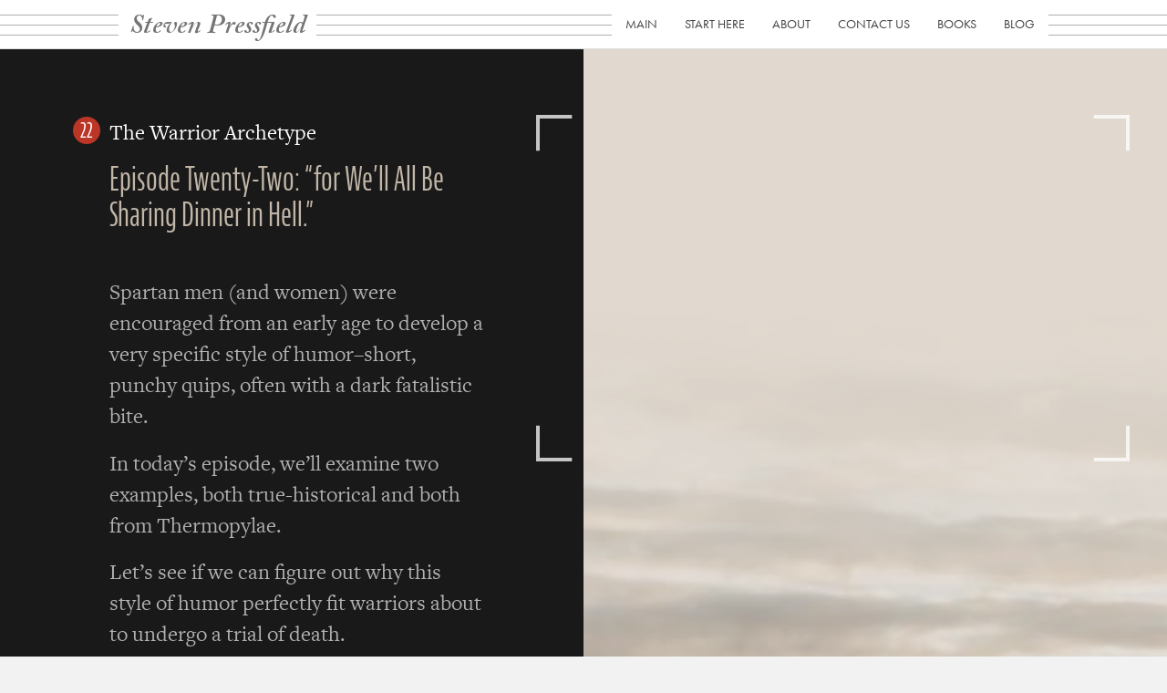

--- FILE ---
content_type: text/html; charset=UTF-8
request_url: https://stevenpressfield.com/2020/10/warrior-episode-twenty-two/
body_size: 23577
content:
<!DOCTYPE html>
<html dir="ltr" lang="en-US" prefix="og: https://ogp.me/ns#">
<head>
<meta charset="UTF-8" />
<meta name='viewport' content='width=device-width, initial-scale=1.0' />
<meta http-equiv='X-UA-Compatible' content='IE=edge' />
<script>
var gform;gform||(document.addEventListener("gform_main_scripts_loaded",function(){gform.scriptsLoaded=!0}),document.addEventListener("gform/theme/scripts_loaded",function(){gform.themeScriptsLoaded=!0}),window.addEventListener("DOMContentLoaded",function(){gform.domLoaded=!0}),gform={domLoaded:!1,scriptsLoaded:!1,themeScriptsLoaded:!1,isFormEditor:()=>"function"==typeof InitializeEditor,callIfLoaded:function(o){return!(!gform.domLoaded||!gform.scriptsLoaded||!gform.themeScriptsLoaded&&!gform.isFormEditor()||(gform.isFormEditor()&&console.warn("The use of gform.initializeOnLoaded() is deprecated in the form editor context and will be removed in Gravity Forms 3.1."),o(),0))},initializeOnLoaded:function(o){gform.callIfLoaded(o)||(document.addEventListener("gform_main_scripts_loaded",()=>{gform.scriptsLoaded=!0,gform.callIfLoaded(o)}),document.addEventListener("gform/theme/scripts_loaded",()=>{gform.themeScriptsLoaded=!0,gform.callIfLoaded(o)}),window.addEventListener("DOMContentLoaded",()=>{gform.domLoaded=!0,gform.callIfLoaded(o)}))},hooks:{action:{},filter:{}},addAction:function(o,r,e,t){gform.addHook("action",o,r,e,t)},addFilter:function(o,r,e,t){gform.addHook("filter",o,r,e,t)},doAction:function(o){gform.doHook("action",o,arguments)},applyFilters:function(o){return gform.doHook("filter",o,arguments)},removeAction:function(o,r){gform.removeHook("action",o,r)},removeFilter:function(o,r,e){gform.removeHook("filter",o,r,e)},addHook:function(o,r,e,t,n){null==gform.hooks[o][r]&&(gform.hooks[o][r]=[]);var d=gform.hooks[o][r];null==n&&(n=r+"_"+d.length),gform.hooks[o][r].push({tag:n,callable:e,priority:t=null==t?10:t})},doHook:function(r,o,e){var t;if(e=Array.prototype.slice.call(e,1),null!=gform.hooks[r][o]&&((o=gform.hooks[r][o]).sort(function(o,r){return o.priority-r.priority}),o.forEach(function(o){"function"!=typeof(t=o.callable)&&(t=window[t]),"action"==r?t.apply(null,e):e[0]=t.apply(null,e)})),"filter"==r)return e[0]},removeHook:function(o,r,t,n){var e;null!=gform.hooks[o][r]&&(e=(e=gform.hooks[o][r]).filter(function(o,r,e){return!!(null!=n&&n!=o.tag||null!=t&&t!=o.priority)}),gform.hooks[o][r]=e)}});
</script>

<link rel="profile" href="https://gmpg.org/xfn/11" />
<title>The Warrior Archetype: Episode Twenty-Two: “for We’ll All Be Sharing Dinner in Hell.”</title>

		<!-- All in One SEO 4.8.5 - aioseo.com -->
	<meta name="description" content="Spartan men (and women) were encouraged from an early age to develop a very specific style of humor--short, punchy quips, often with a dark fatalistic bite. In today&#039;s episode, we&#039;ll examine two examples, both true-historical and both from Thermopylae. Let&#039;s see if we can figure out why this style of humor perfectly fit warriors about" />
	<meta name="robots" content="max-image-preview:large" />
	<meta name="author" content="Steven Pressfield"/>
	<link rel="canonical" href="https://stevenpressfield.com/2020/10/warrior-episode-twenty-two/" />
	<meta name="generator" content="All in One SEO (AIOSEO) 4.8.5" />
		<meta property="og:locale" content="en_US" />
		<meta property="og:site_name" content="Steven Pressfield | Website of author and historian, Steven Pressfield." />
		<meta property="og:type" content="article" />
		<meta property="og:title" content="The Warrior Archetype: Episode Twenty-Two: “for We’ll All Be Sharing Dinner in Hell.”" />
		<meta property="og:description" content="Spartan men (and women) were encouraged from an early age to develop a very specific style of humor--short, punchy quips, often with a dark fatalistic bite. In today&#039;s episode, we&#039;ll examine two examples, both true-historical and both from Thermopylae. Let&#039;s see if we can figure out why this style of humor perfectly fit warriors about" />
		<meta property="og:url" content="https://stevenpressfield.com/2020/10/warrior-episode-twenty-two/" />
		<meta property="article:published_time" content="2020-10-29T12:00:00+00:00" />
		<meta property="article:modified_time" content="2020-10-28T18:12:49+00:00" />
		<meta name="twitter:card" content="summary" />
		<meta name="twitter:title" content="The Warrior Archetype: Episode Twenty-Two: “for We’ll All Be Sharing Dinner in Hell.”" />
		<meta name="twitter:description" content="Spartan men (and women) were encouraged from an early age to develop a very specific style of humor--short, punchy quips, often with a dark fatalistic bite. In today&#039;s episode, we&#039;ll examine two examples, both true-historical and both from Thermopylae. Let&#039;s see if we can figure out why this style of humor perfectly fit warriors about" />
		<script type="application/ld+json" class="aioseo-schema">
			{"@context":"https:\/\/schema.org","@graph":[{"@type":"Article","@id":"https:\/\/stevenpressfield.com\/2020\/10\/warrior-episode-twenty-two\/#article","name":"The Warrior Archetype: Episode Twenty-Two: \u201cfor We\u2019ll All Be Sharing Dinner in Hell.\u201d","headline":"Episode Twenty-Two: &#8220;for We&#8217;ll All Be Sharing Dinner in Hell.&#8221;","author":{"@id":"https:\/\/stevenpressfield.com\/author\/steve\/#author"},"publisher":{"@id":"https:\/\/stevenpressfield.com\/#organization"},"image":{"@type":"ImageObject","url":"https:\/\/stevenpressfield.com\/wp-content\/uploads\/2020\/10\/WA-22-Thumbnail.jpg","width":1920,"height":1080},"datePublished":"2020-10-29T05:00:00-07:00","dateModified":"2020-10-28T11:12:49-07:00","inLanguage":"en-US","commentCount":8,"mainEntityOfPage":{"@id":"https:\/\/stevenpressfield.com\/2020\/10\/warrior-episode-twenty-two\/#webpage"},"isPartOf":{"@id":"https:\/\/stevenpressfield.com\/2020\/10\/warrior-episode-twenty-two\/#webpage"},"articleSection":"The Warrior Archetype"},{"@type":"BreadcrumbList","@id":"https:\/\/stevenpressfield.com\/2020\/10\/warrior-episode-twenty-two\/#breadcrumblist","itemListElement":[{"@type":"ListItem","@id":"https:\/\/stevenpressfield.com#listItem","position":1,"name":"Home","item":"https:\/\/stevenpressfield.com","nextItem":{"@type":"ListItem","@id":"https:\/\/stevenpressfield.com\/category\/the-warrior-archetype\/#listItem","name":"The Warrior Archetype"}},{"@type":"ListItem","@id":"https:\/\/stevenpressfield.com\/category\/the-warrior-archetype\/#listItem","position":2,"name":"The Warrior Archetype","item":"https:\/\/stevenpressfield.com\/category\/the-warrior-archetype\/","nextItem":{"@type":"ListItem","@id":"https:\/\/stevenpressfield.com\/2020\/10\/warrior-episode-twenty-two\/#listItem","name":"Episode Twenty-Two: &#8220;for We&#8217;ll All Be Sharing Dinner in Hell.&#8221;"},"previousItem":{"@type":"ListItem","@id":"https:\/\/stevenpressfield.com#listItem","name":"Home"}},{"@type":"ListItem","@id":"https:\/\/stevenpressfield.com\/2020\/10\/warrior-episode-twenty-two\/#listItem","position":3,"name":"Episode Twenty-Two: &#8220;for We&#8217;ll All Be Sharing Dinner in Hell.&#8221;","previousItem":{"@type":"ListItem","@id":"https:\/\/stevenpressfield.com\/category\/the-warrior-archetype\/#listItem","name":"The Warrior Archetype"}}]},{"@type":"Organization","@id":"https:\/\/stevenpressfield.com\/#organization","name":"Steven Pressfield","description":"Website of author and historian, Steven Pressfield.","url":"https:\/\/stevenpressfield.com\/"},{"@type":"Person","@id":"https:\/\/stevenpressfield.com\/author\/steve\/#author","url":"https:\/\/stevenpressfield.com\/author\/steve\/","name":"Steven Pressfield","image":{"@type":"ImageObject","@id":"https:\/\/stevenpressfield.com\/2020\/10\/warrior-episode-twenty-two\/#authorImage","url":"https:\/\/secure.gravatar.com\/avatar\/963b879b4be60471e157b7405ad127ab?s=96&d=blank&r=g","width":96,"height":96,"caption":"Steven Pressfield"}},{"@type":"WebPage","@id":"https:\/\/stevenpressfield.com\/2020\/10\/warrior-episode-twenty-two\/#webpage","url":"https:\/\/stevenpressfield.com\/2020\/10\/warrior-episode-twenty-two\/","name":"The Warrior Archetype: Episode Twenty-Two: \u201cfor We\u2019ll All Be Sharing Dinner in Hell.\u201d","description":"Spartan men (and women) were encouraged from an early age to develop a very specific style of humor--short, punchy quips, often with a dark fatalistic bite. In today's episode, we'll examine two examples, both true-historical and both from Thermopylae. Let's see if we can figure out why this style of humor perfectly fit warriors about","inLanguage":"en-US","isPartOf":{"@id":"https:\/\/stevenpressfield.com\/#website"},"breadcrumb":{"@id":"https:\/\/stevenpressfield.com\/2020\/10\/warrior-episode-twenty-two\/#breadcrumblist"},"author":{"@id":"https:\/\/stevenpressfield.com\/author\/steve\/#author"},"creator":{"@id":"https:\/\/stevenpressfield.com\/author\/steve\/#author"},"image":{"@type":"ImageObject","url":"https:\/\/stevenpressfield.com\/wp-content\/uploads\/2020\/10\/WA-22-Thumbnail.jpg","@id":"https:\/\/stevenpressfield.com\/2020\/10\/warrior-episode-twenty-two\/#mainImage","width":1920,"height":1080},"primaryImageOfPage":{"@id":"https:\/\/stevenpressfield.com\/2020\/10\/warrior-episode-twenty-two\/#mainImage"},"datePublished":"2020-10-29T05:00:00-07:00","dateModified":"2020-10-28T11:12:49-07:00"},{"@type":"WebSite","@id":"https:\/\/stevenpressfield.com\/#website","url":"https:\/\/stevenpressfield.com\/","name":"Steven Pressfield","description":"Website of author and historian, Steven Pressfield.","inLanguage":"en-US","publisher":{"@id":"https:\/\/stevenpressfield.com\/#organization"}}]}
		</script>
		<!-- All in One SEO -->

<link rel='dns-prefetch' href='//www.googletagmanager.com' />
<link rel="alternate" type="application/rss+xml" title="Steven Pressfield &raquo; Feed" href="https://stevenpressfield.com/feed/" />
<link rel="alternate" type="application/rss+xml" title="Steven Pressfield &raquo; Comments Feed" href="https://stevenpressfield.com/comments/feed/" />
<script id="wpp-js" src="https://stevenpressfield.com/wp-content/plugins/wordpress-popular-posts/assets/js/wpp.min.js?ver=7.3.3" data-sampling="0" data-sampling-rate="100" data-api-url="https://stevenpressfield.com/wp-json/wordpress-popular-posts" data-post-id="20093" data-token="6108d1cd2d" data-lang="0" data-debug="0"></script>
<link rel="alternate" type="application/rss+xml" title="Steven Pressfield &raquo; Episode Twenty-Two: &#8220;for We&#8217;ll All Be Sharing Dinner in Hell.&#8221; Comments Feed" href="https://stevenpressfield.com/2020/10/warrior-episode-twenty-two/feed/" />
<link rel="preload" href="https://stevenpressfield.com/wp-content/plugins/bb-plugin/fonts/fontawesome/5.15.4/webfonts/fa-solid-900.woff2" as="font" type="font/woff2" crossorigin="anonymous">
<script>
window._wpemojiSettings = {"baseUrl":"https:\/\/s.w.org\/images\/core\/emoji\/14.0.0\/72x72\/","ext":".png","svgUrl":"https:\/\/s.w.org\/images\/core\/emoji\/14.0.0\/svg\/","svgExt":".svg","source":{"concatemoji":"https:\/\/stevenpressfield.com\/wp-includes\/js\/wp-emoji-release.min.js?ver=6.3.1"}};
/*! This file is auto-generated */
!function(i,n){var o,s,e;function c(e){try{var t={supportTests:e,timestamp:(new Date).valueOf()};sessionStorage.setItem(o,JSON.stringify(t))}catch(e){}}function p(e,t,n){e.clearRect(0,0,e.canvas.width,e.canvas.height),e.fillText(t,0,0);var t=new Uint32Array(e.getImageData(0,0,e.canvas.width,e.canvas.height).data),r=(e.clearRect(0,0,e.canvas.width,e.canvas.height),e.fillText(n,0,0),new Uint32Array(e.getImageData(0,0,e.canvas.width,e.canvas.height).data));return t.every(function(e,t){return e===r[t]})}function u(e,t,n){switch(t){case"flag":return n(e,"\ud83c\udff3\ufe0f\u200d\u26a7\ufe0f","\ud83c\udff3\ufe0f\u200b\u26a7\ufe0f")?!1:!n(e,"\ud83c\uddfa\ud83c\uddf3","\ud83c\uddfa\u200b\ud83c\uddf3")&&!n(e,"\ud83c\udff4\udb40\udc67\udb40\udc62\udb40\udc65\udb40\udc6e\udb40\udc67\udb40\udc7f","\ud83c\udff4\u200b\udb40\udc67\u200b\udb40\udc62\u200b\udb40\udc65\u200b\udb40\udc6e\u200b\udb40\udc67\u200b\udb40\udc7f");case"emoji":return!n(e,"\ud83e\udef1\ud83c\udffb\u200d\ud83e\udef2\ud83c\udfff","\ud83e\udef1\ud83c\udffb\u200b\ud83e\udef2\ud83c\udfff")}return!1}function f(e,t,n){var r="undefined"!=typeof WorkerGlobalScope&&self instanceof WorkerGlobalScope?new OffscreenCanvas(300,150):i.createElement("canvas"),a=r.getContext("2d",{willReadFrequently:!0}),o=(a.textBaseline="top",a.font="600 32px Arial",{});return e.forEach(function(e){o[e]=t(a,e,n)}),o}function t(e){var t=i.createElement("script");t.src=e,t.defer=!0,i.head.appendChild(t)}"undefined"!=typeof Promise&&(o="wpEmojiSettingsSupports",s=["flag","emoji"],n.supports={everything:!0,everythingExceptFlag:!0},e=new Promise(function(e){i.addEventListener("DOMContentLoaded",e,{once:!0})}),new Promise(function(t){var n=function(){try{var e=JSON.parse(sessionStorage.getItem(o));if("object"==typeof e&&"number"==typeof e.timestamp&&(new Date).valueOf()<e.timestamp+604800&&"object"==typeof e.supportTests)return e.supportTests}catch(e){}return null}();if(!n){if("undefined"!=typeof Worker&&"undefined"!=typeof OffscreenCanvas&&"undefined"!=typeof URL&&URL.createObjectURL&&"undefined"!=typeof Blob)try{var e="postMessage("+f.toString()+"("+[JSON.stringify(s),u.toString(),p.toString()].join(",")+"));",r=new Blob([e],{type:"text/javascript"}),a=new Worker(URL.createObjectURL(r),{name:"wpTestEmojiSupports"});return void(a.onmessage=function(e){c(n=e.data),a.terminate(),t(n)})}catch(e){}c(n=f(s,u,p))}t(n)}).then(function(e){for(var t in e)n.supports[t]=e[t],n.supports.everything=n.supports.everything&&n.supports[t],"flag"!==t&&(n.supports.everythingExceptFlag=n.supports.everythingExceptFlag&&n.supports[t]);n.supports.everythingExceptFlag=n.supports.everythingExceptFlag&&!n.supports.flag,n.DOMReady=!1,n.readyCallback=function(){n.DOMReady=!0}}).then(function(){return e}).then(function(){var e;n.supports.everything||(n.readyCallback(),(e=n.source||{}).concatemoji?t(e.concatemoji):e.wpemoji&&e.twemoji&&(t(e.twemoji),t(e.wpemoji)))}))}((window,document),window._wpemojiSettings);
</script>
<style>
img.wp-smiley,
img.emoji {
	display: inline !important;
	border: none !important;
	box-shadow: none !important;
	height: 1em !important;
	width: 1em !important;
	margin: 0 0.07em !important;
	vertical-align: -0.1em !important;
	background: none !important;
	padding: 0 !important;
}
</style>
	<link rel='stylesheet' id='ot-book-styles-css' href='https://stevenpressfield.com/wp-content/plugins/mybooks/css/ot-book-styles.css?ver=6.3.1' media='all' />
<link rel='stylesheet' id='wp-block-library-css' href='https://stevenpressfield.com/wp-includes/css/dist/block-library/style.min.css?ver=6.3.1' media='all' />
<style id='wp-block-library-theme-inline-css'>
.wp-block-audio figcaption{color:#555;font-size:13px;text-align:center}.is-dark-theme .wp-block-audio figcaption{color:hsla(0,0%,100%,.65)}.wp-block-audio{margin:0 0 1em}.wp-block-code{border:1px solid #ccc;border-radius:4px;font-family:Menlo,Consolas,monaco,monospace;padding:.8em 1em}.wp-block-embed figcaption{color:#555;font-size:13px;text-align:center}.is-dark-theme .wp-block-embed figcaption{color:hsla(0,0%,100%,.65)}.wp-block-embed{margin:0 0 1em}.blocks-gallery-caption{color:#555;font-size:13px;text-align:center}.is-dark-theme .blocks-gallery-caption{color:hsla(0,0%,100%,.65)}.wp-block-image figcaption{color:#555;font-size:13px;text-align:center}.is-dark-theme .wp-block-image figcaption{color:hsla(0,0%,100%,.65)}.wp-block-image{margin:0 0 1em}.wp-block-pullquote{border-bottom:4px solid;border-top:4px solid;color:currentColor;margin-bottom:1.75em}.wp-block-pullquote cite,.wp-block-pullquote footer,.wp-block-pullquote__citation{color:currentColor;font-size:.8125em;font-style:normal;text-transform:uppercase}.wp-block-quote{border-left:.25em solid;margin:0 0 1.75em;padding-left:1em}.wp-block-quote cite,.wp-block-quote footer{color:currentColor;font-size:.8125em;font-style:normal;position:relative}.wp-block-quote.has-text-align-right{border-left:none;border-right:.25em solid;padding-left:0;padding-right:1em}.wp-block-quote.has-text-align-center{border:none;padding-left:0}.wp-block-quote.is-large,.wp-block-quote.is-style-large,.wp-block-quote.is-style-plain{border:none}.wp-block-search .wp-block-search__label{font-weight:700}.wp-block-search__button{border:1px solid #ccc;padding:.375em .625em}:where(.wp-block-group.has-background){padding:1.25em 2.375em}.wp-block-separator.has-css-opacity{opacity:.4}.wp-block-separator{border:none;border-bottom:2px solid;margin-left:auto;margin-right:auto}.wp-block-separator.has-alpha-channel-opacity{opacity:1}.wp-block-separator:not(.is-style-wide):not(.is-style-dots){width:100px}.wp-block-separator.has-background:not(.is-style-dots){border-bottom:none;height:1px}.wp-block-separator.has-background:not(.is-style-wide):not(.is-style-dots){height:2px}.wp-block-table{margin:0 0 1em}.wp-block-table td,.wp-block-table th{word-break:normal}.wp-block-table figcaption{color:#555;font-size:13px;text-align:center}.is-dark-theme .wp-block-table figcaption{color:hsla(0,0%,100%,.65)}.wp-block-video figcaption{color:#555;font-size:13px;text-align:center}.is-dark-theme .wp-block-video figcaption{color:hsla(0,0%,100%,.65)}.wp-block-video{margin:0 0 1em}.wp-block-template-part.has-background{margin-bottom:0;margin-top:0;padding:1.25em 2.375em}
</style>
<style id='classic-theme-styles-inline-css'>
/*! This file is auto-generated */
.wp-block-button__link{color:#fff;background-color:#32373c;border-radius:9999px;box-shadow:none;text-decoration:none;padding:calc(.667em + 2px) calc(1.333em + 2px);font-size:1.125em}.wp-block-file__button{background:#32373c;color:#fff;text-decoration:none}
</style>
<style id='global-styles-inline-css'>
body{--wp--preset--color--black: #000000;--wp--preset--color--cyan-bluish-gray: #abb8c3;--wp--preset--color--white: #ffffff;--wp--preset--color--pale-pink: #f78da7;--wp--preset--color--vivid-red: #cf2e2e;--wp--preset--color--luminous-vivid-orange: #ff6900;--wp--preset--color--luminous-vivid-amber: #fcb900;--wp--preset--color--light-green-cyan: #7bdcb5;--wp--preset--color--vivid-green-cyan: #00d084;--wp--preset--color--pale-cyan-blue: #8ed1fc;--wp--preset--color--vivid-cyan-blue: #0693e3;--wp--preset--color--vivid-purple: #9b51e0;--wp--preset--color--fl-heading-text: #333333;--wp--preset--color--fl-body-bg: #f2f2f2;--wp--preset--color--fl-body-text: #757575;--wp--preset--color--fl-accent: #337ab7;--wp--preset--color--fl-accent-hover: #ba574e;--wp--preset--color--fl-topbar-bg: #ffffff;--wp--preset--color--fl-topbar-text: #000000;--wp--preset--color--fl-topbar-link: #428bca;--wp--preset--color--fl-topbar-hover: #e3b505;--wp--preset--color--fl-header-bg: #ffffff;--wp--preset--color--fl-header-text: #000000;--wp--preset--color--fl-header-link: #404040;--wp--preset--color--fl-header-hover: #404040;--wp--preset--color--fl-nav-bg: #ffffff;--wp--preset--color--fl-nav-link: #428bca;--wp--preset--color--fl-nav-hover: #e3b505;--wp--preset--color--fl-content-bg: #ffffff;--wp--preset--color--fl-footer-widgets-bg: #ffffff;--wp--preset--color--fl-footer-widgets-text: #000000;--wp--preset--color--fl-footer-widgets-link: #428bca;--wp--preset--color--fl-footer-widgets-hover: #428bca;--wp--preset--color--fl-footer-bg: #ffffff;--wp--preset--color--fl-footer-text: #000000;--wp--preset--color--fl-footer-link: #e5c44b;--wp--preset--color--fl-footer-hover: #428bca;--wp--preset--gradient--vivid-cyan-blue-to-vivid-purple: linear-gradient(135deg,rgba(6,147,227,1) 0%,rgb(155,81,224) 100%);--wp--preset--gradient--light-green-cyan-to-vivid-green-cyan: linear-gradient(135deg,rgb(122,220,180) 0%,rgb(0,208,130) 100%);--wp--preset--gradient--luminous-vivid-amber-to-luminous-vivid-orange: linear-gradient(135deg,rgba(252,185,0,1) 0%,rgba(255,105,0,1) 100%);--wp--preset--gradient--luminous-vivid-orange-to-vivid-red: linear-gradient(135deg,rgba(255,105,0,1) 0%,rgb(207,46,46) 100%);--wp--preset--gradient--very-light-gray-to-cyan-bluish-gray: linear-gradient(135deg,rgb(238,238,238) 0%,rgb(169,184,195) 100%);--wp--preset--gradient--cool-to-warm-spectrum: linear-gradient(135deg,rgb(74,234,220) 0%,rgb(151,120,209) 20%,rgb(207,42,186) 40%,rgb(238,44,130) 60%,rgb(251,105,98) 80%,rgb(254,248,76) 100%);--wp--preset--gradient--blush-light-purple: linear-gradient(135deg,rgb(255,206,236) 0%,rgb(152,150,240) 100%);--wp--preset--gradient--blush-bordeaux: linear-gradient(135deg,rgb(254,205,165) 0%,rgb(254,45,45) 50%,rgb(107,0,62) 100%);--wp--preset--gradient--luminous-dusk: linear-gradient(135deg,rgb(255,203,112) 0%,rgb(199,81,192) 50%,rgb(65,88,208) 100%);--wp--preset--gradient--pale-ocean: linear-gradient(135deg,rgb(255,245,203) 0%,rgb(182,227,212) 50%,rgb(51,167,181) 100%);--wp--preset--gradient--electric-grass: linear-gradient(135deg,rgb(202,248,128) 0%,rgb(113,206,126) 100%);--wp--preset--gradient--midnight: linear-gradient(135deg,rgb(2,3,129) 0%,rgb(40,116,252) 100%);--wp--preset--font-size--small: 13px;--wp--preset--font-size--medium: 20px;--wp--preset--font-size--large: 36px;--wp--preset--font-size--x-large: 42px;--wp--preset--spacing--20: 0.44rem;--wp--preset--spacing--30: 0.67rem;--wp--preset--spacing--40: 1rem;--wp--preset--spacing--50: 1.5rem;--wp--preset--spacing--60: 2.25rem;--wp--preset--spacing--70: 3.38rem;--wp--preset--spacing--80: 5.06rem;--wp--preset--shadow--natural: 6px 6px 9px rgba(0, 0, 0, 0.2);--wp--preset--shadow--deep: 12px 12px 50px rgba(0, 0, 0, 0.4);--wp--preset--shadow--sharp: 6px 6px 0px rgba(0, 0, 0, 0.2);--wp--preset--shadow--outlined: 6px 6px 0px -3px rgba(255, 255, 255, 1), 6px 6px rgba(0, 0, 0, 1);--wp--preset--shadow--crisp: 6px 6px 0px rgba(0, 0, 0, 1);}:where(.is-layout-flex){gap: 0.5em;}:where(.is-layout-grid){gap: 0.5em;}body .is-layout-flow > .alignleft{float: left;margin-inline-start: 0;margin-inline-end: 2em;}body .is-layout-flow > .alignright{float: right;margin-inline-start: 2em;margin-inline-end: 0;}body .is-layout-flow > .aligncenter{margin-left: auto !important;margin-right: auto !important;}body .is-layout-constrained > .alignleft{float: left;margin-inline-start: 0;margin-inline-end: 2em;}body .is-layout-constrained > .alignright{float: right;margin-inline-start: 2em;margin-inline-end: 0;}body .is-layout-constrained > .aligncenter{margin-left: auto !important;margin-right: auto !important;}body .is-layout-constrained > :where(:not(.alignleft):not(.alignright):not(.alignfull)){max-width: var(--wp--style--global--content-size);margin-left: auto !important;margin-right: auto !important;}body .is-layout-constrained > .alignwide{max-width: var(--wp--style--global--wide-size);}body .is-layout-flex{display: flex;}body .is-layout-flex{flex-wrap: wrap;align-items: center;}body .is-layout-flex > *{margin: 0;}body .is-layout-grid{display: grid;}body .is-layout-grid > *{margin: 0;}:where(.wp-block-columns.is-layout-flex){gap: 2em;}:where(.wp-block-columns.is-layout-grid){gap: 2em;}:where(.wp-block-post-template.is-layout-flex){gap: 1.25em;}:where(.wp-block-post-template.is-layout-grid){gap: 1.25em;}.has-black-color{color: var(--wp--preset--color--black) !important;}.has-cyan-bluish-gray-color{color: var(--wp--preset--color--cyan-bluish-gray) !important;}.has-white-color{color: var(--wp--preset--color--white) !important;}.has-pale-pink-color{color: var(--wp--preset--color--pale-pink) !important;}.has-vivid-red-color{color: var(--wp--preset--color--vivid-red) !important;}.has-luminous-vivid-orange-color{color: var(--wp--preset--color--luminous-vivid-orange) !important;}.has-luminous-vivid-amber-color{color: var(--wp--preset--color--luminous-vivid-amber) !important;}.has-light-green-cyan-color{color: var(--wp--preset--color--light-green-cyan) !important;}.has-vivid-green-cyan-color{color: var(--wp--preset--color--vivid-green-cyan) !important;}.has-pale-cyan-blue-color{color: var(--wp--preset--color--pale-cyan-blue) !important;}.has-vivid-cyan-blue-color{color: var(--wp--preset--color--vivid-cyan-blue) !important;}.has-vivid-purple-color{color: var(--wp--preset--color--vivid-purple) !important;}.has-black-background-color{background-color: var(--wp--preset--color--black) !important;}.has-cyan-bluish-gray-background-color{background-color: var(--wp--preset--color--cyan-bluish-gray) !important;}.has-white-background-color{background-color: var(--wp--preset--color--white) !important;}.has-pale-pink-background-color{background-color: var(--wp--preset--color--pale-pink) !important;}.has-vivid-red-background-color{background-color: var(--wp--preset--color--vivid-red) !important;}.has-luminous-vivid-orange-background-color{background-color: var(--wp--preset--color--luminous-vivid-orange) !important;}.has-luminous-vivid-amber-background-color{background-color: var(--wp--preset--color--luminous-vivid-amber) !important;}.has-light-green-cyan-background-color{background-color: var(--wp--preset--color--light-green-cyan) !important;}.has-vivid-green-cyan-background-color{background-color: var(--wp--preset--color--vivid-green-cyan) !important;}.has-pale-cyan-blue-background-color{background-color: var(--wp--preset--color--pale-cyan-blue) !important;}.has-vivid-cyan-blue-background-color{background-color: var(--wp--preset--color--vivid-cyan-blue) !important;}.has-vivid-purple-background-color{background-color: var(--wp--preset--color--vivid-purple) !important;}.has-black-border-color{border-color: var(--wp--preset--color--black) !important;}.has-cyan-bluish-gray-border-color{border-color: var(--wp--preset--color--cyan-bluish-gray) !important;}.has-white-border-color{border-color: var(--wp--preset--color--white) !important;}.has-pale-pink-border-color{border-color: var(--wp--preset--color--pale-pink) !important;}.has-vivid-red-border-color{border-color: var(--wp--preset--color--vivid-red) !important;}.has-luminous-vivid-orange-border-color{border-color: var(--wp--preset--color--luminous-vivid-orange) !important;}.has-luminous-vivid-amber-border-color{border-color: var(--wp--preset--color--luminous-vivid-amber) !important;}.has-light-green-cyan-border-color{border-color: var(--wp--preset--color--light-green-cyan) !important;}.has-vivid-green-cyan-border-color{border-color: var(--wp--preset--color--vivid-green-cyan) !important;}.has-pale-cyan-blue-border-color{border-color: var(--wp--preset--color--pale-cyan-blue) !important;}.has-vivid-cyan-blue-border-color{border-color: var(--wp--preset--color--vivid-cyan-blue) !important;}.has-vivid-purple-border-color{border-color: var(--wp--preset--color--vivid-purple) !important;}.has-vivid-cyan-blue-to-vivid-purple-gradient-background{background: var(--wp--preset--gradient--vivid-cyan-blue-to-vivid-purple) !important;}.has-light-green-cyan-to-vivid-green-cyan-gradient-background{background: var(--wp--preset--gradient--light-green-cyan-to-vivid-green-cyan) !important;}.has-luminous-vivid-amber-to-luminous-vivid-orange-gradient-background{background: var(--wp--preset--gradient--luminous-vivid-amber-to-luminous-vivid-orange) !important;}.has-luminous-vivid-orange-to-vivid-red-gradient-background{background: var(--wp--preset--gradient--luminous-vivid-orange-to-vivid-red) !important;}.has-very-light-gray-to-cyan-bluish-gray-gradient-background{background: var(--wp--preset--gradient--very-light-gray-to-cyan-bluish-gray) !important;}.has-cool-to-warm-spectrum-gradient-background{background: var(--wp--preset--gradient--cool-to-warm-spectrum) !important;}.has-blush-light-purple-gradient-background{background: var(--wp--preset--gradient--blush-light-purple) !important;}.has-blush-bordeaux-gradient-background{background: var(--wp--preset--gradient--blush-bordeaux) !important;}.has-luminous-dusk-gradient-background{background: var(--wp--preset--gradient--luminous-dusk) !important;}.has-pale-ocean-gradient-background{background: var(--wp--preset--gradient--pale-ocean) !important;}.has-electric-grass-gradient-background{background: var(--wp--preset--gradient--electric-grass) !important;}.has-midnight-gradient-background{background: var(--wp--preset--gradient--midnight) !important;}.has-small-font-size{font-size: var(--wp--preset--font-size--small) !important;}.has-medium-font-size{font-size: var(--wp--preset--font-size--medium) !important;}.has-large-font-size{font-size: var(--wp--preset--font-size--large) !important;}.has-x-large-font-size{font-size: var(--wp--preset--font-size--x-large) !important;}
.wp-block-navigation a:where(:not(.wp-element-button)){color: inherit;}
:where(.wp-block-post-template.is-layout-flex){gap: 1.25em;}:where(.wp-block-post-template.is-layout-grid){gap: 1.25em;}
:where(.wp-block-columns.is-layout-flex){gap: 2em;}:where(.wp-block-columns.is-layout-grid){gap: 2em;}
.wp-block-pullquote{font-size: 1.5em;line-height: 1.6;}
</style>
<link rel='stylesheet' id='uaf_client_css-css' href='https://stevenpressfield.com/wp-content/uploads/useanyfont/uaf.css?ver=1750540501' media='all' />
<link rel='stylesheet' id='ultimate-icons-css' href='https://stevenpressfield.com/wp-content/uploads/bb-plugin/icons/ultimate-icons/style.css?ver=2.9.2' media='all' />
<link rel='stylesheet' id='font-awesome-5-css' href='https://stevenpressfield.com/wp-content/plugins/bb-plugin/fonts/fontawesome/5.15.4/css/all.min.css?ver=2.9.2' media='all' />
<link rel='stylesheet' id='font-awesome-css' href='https://stevenpressfield.com/wp-content/plugins/bb-plugin/fonts/fontawesome/5.15.4/css/v4-shims.min.css?ver=2.9.2' media='all' />
<link rel='stylesheet' id='fl-builder-layout-bundle-fa706acda5db67d590e78d87e2770dbf-css' href='https://stevenpressfield.com/wp-content/uploads/bb-plugin/cache/fa706acda5db67d590e78d87e2770dbf-layout-bundle.css?ver=2.9.2-1.5.1' media='all' />
<link rel='stylesheet' id='dashicons-css' href='https://stevenpressfield.com/wp-includes/css/dashicons.min.css?ver=6.3.1' media='all' />
<link rel='stylesheet' id='thickbox-css' href='https://stevenpressfield.com/wp-includes/js/thickbox/thickbox.css?ver=6.3.1' media='all' />
<link rel='stylesheet' id='wordpress-popular-posts-css-css' href='https://stevenpressfield.com/wp-content/plugins/wordpress-popular-posts/assets/css/wpp.css?ver=7.3.3' media='all' />
<link rel='stylesheet' id='sp_main-css' href='https://stevenpressfield.com/wp-content/themes/spressfield2018/css/main.css?ver=1.15.01' media='all' />
<link rel='stylesheet' id='jquery-magnificpopup-css' href='https://stevenpressfield.com/wp-content/plugins/bb-plugin/css/jquery.magnificpopup.min.css?ver=2.9.2' media='all' />
<link rel='stylesheet' id='bootstrap-css' href='https://stevenpressfield.com/wp-content/themes/bb-theme/css/bootstrap.min.css?ver=1.7.18.1' media='all' />
<link rel='stylesheet' id='fl-automator-skin-css' href='https://stevenpressfield.com/wp-content/uploads/bb-theme/skin-685721101d66b.css?ver=1.7.18.1' media='all' />
<link rel='stylesheet' id='fl-child-theme-css' href='https://stevenpressfield.com/wp-content/themes/spressfield2018/style.css?ver=1750540558' media='' />

<script type="text/javascript">var thkBoxTINYMCE = "https://stevenpressfield.com/wp-content/plugins/thickbox-content/tinymce";</script>
<script src='https://stevenpressfield.com/wp-includes/js/jquery/jquery.min.js?ver=3.7.0' id='jquery-core-js'></script>
<script src='https://stevenpressfield.com/wp-includes/js/jquery/jquery-migrate.min.js?ver=3.4.1' id='jquery-migrate-js'></script>
<script src='https://stevenpressfield.com/wp-content/plugins/mybooks/js/ot-setup.js?ver=6.3.1' id='ot-js-setup-js'></script>
<script src='https://stevenpressfield.com/wp-content/plugins/mybooks/js/jquery.cycle.all.min.js?ver=6.3.1' id='jquery-cycle-js'></script>
<script src='https://stevenpressfield.com/wp-content/plugins/svg-support/vendor/DOMPurify/DOMPurify.min.js?ver=2.5.8' id='bodhi-dompurify-library-js'></script>
<script id='bodhi_svg_inline-js-extra'>
var svgSettings = {"skipNested":""};
</script>
<script src='https://stevenpressfield.com/wp-content/plugins/svg-support/js/min/svgs-inline-min.js' id='bodhi_svg_inline-js'></script>
<script id="bodhi_svg_inline-js-after">
cssTarget={"Bodhi":"img.style-svg","ForceInlineSVG":"style-svg"};ForceInlineSVGActive="false";frontSanitizationEnabled="on";
</script>
<link rel="https://api.w.org/" href="https://stevenpressfield.com/wp-json/" /><link rel="alternate" type="application/json" href="https://stevenpressfield.com/wp-json/wp/v2/posts/20093" /><link rel="EditURI" type="application/rsd+xml" title="RSD" href="https://stevenpressfield.com/xmlrpc.php?rsd" />
<meta name="generator" content="WordPress 6.3.1" />
<link rel='shortlink' href='https://stevenpressfield.com/?p=20093' />
<link rel="alternate" type="application/json+oembed" href="https://stevenpressfield.com/wp-json/oembed/1.0/embed?url=https%3A%2F%2Fstevenpressfield.com%2F2020%2F10%2Fwarrior-episode-twenty-two%2F" />
<link rel="alternate" type="text/xml+oembed" href="https://stevenpressfield.com/wp-json/oembed/1.0/embed?url=https%3A%2F%2Fstevenpressfield.com%2F2020%2F10%2Fwarrior-episode-twenty-two%2F&#038;format=xml" />
<meta name="_awb_version" content="2.0.3" /><meta name="generator" content="Site Kit by Google 1.157.0" />		<style type="text/css" media="screen">
			.booklinks{
    border:none;
}		</style>
	<style>
.zoomable__magnifier{
	pointer-events:none;
	width:150px;
	box-shadow:0 4px 20px rgb(0 0 0 / 10%);
	height:150px;
	border-radius:50%;
	background:black;
	position:absolute;
	left:calc(var(--magnifier-x, 0) * 1px);
	top:calc(var(--magnifier-y, 0) * 1px);
	background-origin:0;
	background-image:var(--zoomable_image);
	background-repeat:no-repeat;
	background-size:var(--zoom-size, 2000px);
	background-position-x:var(--zoom-offset-x, 0%);
	background-position-y:var(--zoom-offset-y, 0%);
}

</style>
<script>
window.addEventListener("DOMContentLoaded", startZoomableImages);

function startZoomableImages() {
  let zoomimages = document.querySelectorAll(".zoomable");
  if (zoomimages.length == 0) return;

  zoomimages.forEach(buildZoomableComponent);
}

function buildZoomableComponent(imageWrapper) {
  imageWrapper.addEventListener("mouseenter", startMagnifying);
  imageWrapper.addEventListener("mouseleave", stopMagnifying);
}
const magnifierClass = "zoomable__magnifier";

/**
 * @type HTMLElement magnifier
 **/
let magnifier = undefined;
function startMagnifying(e) {
  console.log("starting");
  const zoomable = e.currentTarget;
	const zoomSize = getZoomSize([...zoomable.classList]);
  magnifier = document.createElement("DIV");
  magnifier.classList.add(magnifierClass);
	magnifier.style.setProperty('--zoom-size', zoomSize + 'px')
  document.body.appendChild(magnifier);
  zoomable.addEventListener("mousemove", magnify);
}
function stopMagnifying(e) {
  console.log("stopping");
  const zoomable = e.currentTarget;
  if (magnifier) {
    magnifier.parentElement.removeChild(magnifier);
  }
  zoomable.removeEventListener("mousemove", magnify);
}
function getZoomSize(classes){
	const defaultSize = 2000
	let zoomsizeClass = classes.find(cls=>cls.includes('zoom-size-'))
	if(!zoomsizeClass){
		return defaultSize
	}
	let zoomSize = zoomsizeClass.replace('zoom-size-','')
	try {
		zoomSize = +zoomSize
		return zoomSize
	} catch(e){
		return defaultSize
	}
}
function magnify(e) {
  console.log("magnifing");
  /** @type HTMLElement **/
  const zoomable = e.currentTarget;
  if (!magnifier) return;
  // const { x, y } = zoomable.getBoundingClientRect();
  console.log(e);
  const img = zoomable.querySelector("img");
  const src = img.src;
  const {
    x,
    y,
    width: imgWidth,
    height: imgHeight,
  } = img.getBoundingClientRect();
  const magStyles = getComputedStyle(magnifier);
  const scaledImageWidth = +magStyles
    .getPropertyValue("background-size")
    .replace("px", "");
  const widthToHeightRatio = imgWidth / imgHeight;
  const imageToScaledRatio = scaledImageWidth / imgWidth;
  // 75 is half of the magnifier size
  const posX = e.pageX - 75;
  const posY = e.pageY - 75;
  const offsetX = (e.clientX - x) * imageToScaledRatio - 75;
  const offsetY =
    (e.clientY - y) * imageToScaledRatio - 75 * widthToHeightRatio;

  magnifier.style.setProperty("--magnifier-x", posX);
  magnifier.style.setProperty("--magnifier-y", posY);
  magnifier.style.setProperty("--zoom-offset-x", `-${offsetX}px`);
  magnifier.style.setProperty("--zoom-offset-y", `-${offsetY}px`);

  magnifier.style.setProperty("--zoomable_image", `url(${src})`);
}

	
</script>
	<meta name="view-transition" content="same-origin" />
            <style id="wpp-loading-animation-styles">@-webkit-keyframes bgslide{from{background-position-x:0}to{background-position-x:-200%}}@keyframes bgslide{from{background-position-x:0}to{background-position-x:-200%}}.wpp-widget-block-placeholder,.wpp-shortcode-placeholder{margin:0 auto;width:60px;height:3px;background:#dd3737;background:linear-gradient(90deg,#dd3737 0%,#571313 10%,#dd3737 100%);background-size:200% auto;border-radius:3px;-webkit-animation:bgslide 1s infinite linear;animation:bgslide 1s infinite linear}</style>
              <link rel="stylesheet" href="https://use.typekit.net/aek5knm.css">
  <link rel="icon" href="https://stevenpressfield.com/wp-content/uploads/2021/02/cropped-iconfinder_spartan_1494445-2-32x32.png" sizes="32x32" />
<link rel="icon" href="https://stevenpressfield.com/wp-content/uploads/2021/02/cropped-iconfinder_spartan_1494445-2-192x192.png" sizes="192x192" />
<link rel="apple-touch-icon" href="https://stevenpressfield.com/wp-content/uploads/2021/02/cropped-iconfinder_spartan_1494445-2-180x180.png" />
<meta name="msapplication-TileImage" content="https://stevenpressfield.com/wp-content/uploads/2021/02/cropped-iconfinder_spartan_1494445-2-270x270.png" />
<!-- BEGIN Adobe Fonts for WordPress --><script>
  (function(d) {
    var config = {
      kitId: 'aek5knm',
      scriptTimeout: 3000,
      async: true
    },
    h=d.documentElement,t=setTimeout(function(){h.className=h.className.replace(/\bwf-loading\b/g,"")+" wf-inactive";},config.scriptTimeout),tk=d.createElement("script"),f=false,s=d.getElementsByTagName("script")[0],a;h.className+=" wf-loading";tk.src='https://use.typekit.net/'+config.kitId+'.js';tk.async=true;tk.onload=tk.onreadystatechange=function(){a=this.readyState;if(f||a&&a!="complete"&&a!="loaded")return;f=true;clearTimeout(t);try{Typekit.load(config)}catch(e){}};s.parentNode.insertBefore(tk,s)
  })(document);
</script><!-- END Adobe Fonts for WordPress -->		<style id="wp-custom-css">
			.ad-homepage h5.fl-heading {
	font-weight: normal !important;
	text-transform:uppercase;
}
.ad-homepage .begin-today p {
	font-size:20px;
}
.call-to-action-box .fl-module-content {
	padding:20px;
}

body .fl-node-5f3168d9ef01a input#fl-subscribe-form-email {
        border-radius: 0px;
    padding: 10px;
}		</style>
		<!-- Facebook Pixel Code -->
<script>
!function(f,b,e,v,n,t,s)
{if(f.fbq)return;n=f.fbq=function(){n.callMethod?
n.callMethod.apply(n,arguments):n.queue.push(arguments)};
if(!f._fbq)f._fbq=n;n.push=n;n.loaded=!0;n.version='2.0';
n.queue=[];t=b.createElement(e);t.async=!0;
t.src=v;s=b.getElementsByTagName(e)[0];
s.parentNode.insertBefore(t,s)}(window, document,'script',
'https://connect.facebook.net/en_US/fbevents.js');
fbq('init', '144117840439950');
fbq('track', 'PageView');
</script>
<noscript><img height="1" width="1" style="display:none"
src="https://www.facebook.com/tr?id=144117840439950&ev=PageView&noscript=1"
/></noscript>
<!-- End Facebook Pixel Code -->
<!-- RightMessage -->
<script type="text/javascript">
(function(p, a, n, d, o) {
    a = document.createElement('script');
    a.type = 'text/javascript'; a.async = true; a.src = p;
    n = document.getElementsByTagName('script')[0]; n.parentNode.insertBefore(a, n);
})('https://tag.rightmessage.com/254098220.js');
</script>

</head>
<body class="post-template-default single single-post postid-20093 single-format-standard fl-builder-2-9-2 fl-themer-1-5-1 fl-theme-1-7-18-1 fl-no-js fl-theme-builder-singular fl-theme-builder-singular-warrior-archetype-single fl-theme-builder-footer fl-theme-builder-footer-footer-navigation fl-framework-bootstrap fl-preset-default fl-full-width fl-has-sidebar fl-fixed-header has-blocks" itemscope="itemscope" itemtype="https://schema.org/WebPage">
<a aria-label="Skip to content" class="fl-screen-reader-text" href="#fl-main-content">Skip to content</a><div class="fl-page">
	<header class="fl-page-header fl-page-header-primary fl-page-nav-right fl-page-nav-toggle-icon fl-page-nav-toggle-visible-mobile" itemscope="itemscope" itemtype="https://schema.org/WPHeader"  role="banner">
	<div class="fl-page-header-wrap">
		<div class="fl-page-header-container container">
			<div class="fl-page-header-row row">
				<div class="col-sm-12 col-md-4 fl-page-header-logo-col">
					<div class="fl-page-header-logo" itemscope="itemscope" itemtype="https://schema.org/Organization">
						<a href="https://stevenpressfield.com/" itemprop="url"><div class="fl-logo-text" itemprop="name">Steven Pressfield</div></a>
											</div>
				</div>
				<div class="col-sm-12 col-md-8 fl-page-nav-col">
					<div class="fl-page-nav-wrap">
						<nav class="fl-page-nav fl-nav navbar navbar-default navbar-expand-md" aria-label="Header Menu" itemscope="itemscope" itemtype="https://schema.org/SiteNavigationElement" role="navigation">
							<button type="button" class="navbar-toggle navbar-toggler" data-toggle="collapse" data-target=".fl-page-nav-collapse">
								<span><i class="fas fa-bars" aria-hidden="true"></i><span class="sr-only">Menu</span></span>
							</button>
							<div class="fl-page-nav-collapse collapse navbar-collapse">
								<ul id="menu-top-navigation" class="nav navbar-nav navbar-right menu fl-theme-menu"><li id="menu-item-16611" class="menu-item menu-item-type-post_type menu-item-object-page menu-item-home menu-item-16611 nav-item"><a href="https://stevenpressfield.com/" class="nav-link">Main</a></li>
<li id="menu-item-16616" class="menu-item menu-item-type-post_type menu-item-object-page menu-item-16616 nav-item"><a href="https://stevenpressfield.com/start-here/" class="nav-link">Start Here</a></li>
<li id="menu-item-16612" class="menu-item menu-item-type-post_type menu-item-object-page menu-item-16612 nav-item"><a href="https://stevenpressfield.com/about/" class="nav-link">About</a></li>
<li id="menu-item-17147" class="menu-item menu-item-type-post_type menu-item-object-page menu-item-17147 nav-item"><a href="https://stevenpressfield.com/contact-us/" class="nav-link">Contact Us</a></li>
<li id="menu-item-17049" class="menu-item menu-item-type-custom menu-item-object-custom menu-item-17049 nav-item"><a href="https://stevenpressfield.com/books/" class="nav-link">books</a></li>
<li id="menu-item-16719" class="menu-item menu-item-type-post_type menu-item-object-page current_page_parent menu-item-16719 nav-item"><a href="https://stevenpressfield.com/blog/" class="nav-link">blog</a></li>
</ul>							</div>
						</nav>
					</div>
				</div>
			</div>
		</div>
	</div>
</header><!-- .fl-page-header -->
	<div id="fl-main-content" class="fl-page-content" itemprop="mainContentOfPage" role="main">

		<div class="fl-builder-content fl-builder-content-19482 fl-builder-global-templates-locked" data-post-id="19482"><div class="fl-row fl-row-full-width fl-row-bg-color fl-node-5f319772c6a6c fl-row-custom-height fl-row-align-top" data-node="5f319772c6a6c">
	<div class="fl-row-content-wrap">
								<div class="fl-row-content fl-row-fixed-width fl-node-content">
		
<div class="fl-col-group fl-node-5f319772c6a6f" data-node="5f319772c6a6f">
			<div class="fl-col fl-node-5f319772c6a70 fl-col-bg-color fl-col-has-cols" data-node="5f319772c6a70">
	<div class="fl-col-content fl-node-content">
<div class="fl-col-group fl-node-5f319772c6a71 fl-col-group-nested fl-col-group-equal-height fl-col-group-align-top fl-col-group-custom-width" data-node="5f319772c6a71">
			<div class="fl-col fl-node-5f319772c6a72 fl-col-bg-color fl-col-small left-col" data-node="5f319772c6a72">
	<div class="fl-col-content fl-node-content"><div class="fl-module fl-module-html fl-node-5f319997b4b43" data-node="5f319997b4b43">
	<div class="fl-module-content fl-node-content">
		<div class="fl-html">
			<div class="category-name-wrapper">
			<span class="menu-postion">
				22			</span>
			<span class="category-name">
				The Warrior Archetype			</span>
		</div>	
	</div>
	</div>
</div>
<div class="fl-module fl-module-heading fl-node-5f319772c6a74" data-node="5f319772c6a74">
	<div class="fl-module-content fl-node-content">
		<h1 class="fl-heading">
		<span class="fl-heading-text">Episode Twenty-Two: &#8220;for We&#8217;ll All Be Sharing Dinner in Hell.&#8221;</span>
	</h1>
	</div>
</div>
<div class="fl-module fl-module-video fl-node-5f329d7c7ad59 fl-visible-mobile" data-node="5f329d7c7ad59">
	<div class="fl-module-content fl-node-content">
		
<div class="fl-video fl-embed-video">
	<iframe loading="lazy" title="Episode 22: For We&#039;ll All Be Sharing Dinner In Hell" width="500" height="281" src="https://www.youtube.com/embed/Dn-7427gplQ?feature=oembed" frameborder="0" allow="accelerometer; autoplay; clipboard-write; encrypted-media; gyroscope; picture-in-picture; web-share" referrerpolicy="strict-origin-when-cross-origin" allowfullscreen></iframe></div>
	</div>
</div>
<div class="fl-module fl-module-rich-text fl-node-5f319772c6a75 serif" data-node="5f319772c6a75">
	<div class="fl-module-content fl-node-content">
		<div class="fl-rich-text">
	
<p>Spartan men (and women) were encouraged from an early age to develop a very specific style of humor&#8211;short, punchy quips, often with a dark fatalistic bite.</p>
<span id="more-20093"></span>


<p>In today&#8217;s episode, we&#8217;ll examine two examples, both true-historical and both from Thermopylae.</p>



<p>Let&#8217;s see if we can figure out why this style of humor perfectly fit warriors about to undergo a trial of death.</p>
<span class="cp-load-after-post"></span></div>
	</div>
</div>
<div class="fl-module fl-module-html fl-node-5f3199ddb9558" data-node="5f3199ddb9558">
	<div class="fl-module-content fl-node-content">
		<div class="fl-html">
	<a class="download-link sans"  href="#transcript">
    Read Transcript &darr; 
</a></div>
	</div>
</div>
<div class="fl-module fl-module-fl-post-navigation fl-node-5f319c42c8a26 post-nav" data-node="5f319c42c8a26">
	<div class="fl-module-content fl-node-content">
		
	<nav class="navigation post-navigation" aria-label="Posts">
		<h2 class="screen-reader-text">Posts navigation</h2>
		<div class="nav-links"><div class="nav-previous"><a href="https://stevenpressfield.com/2020/10/warrior-episode-twenty-one/" rel="prev">&larr; </a></div><div class="nav-next"><a href="https://stevenpressfield.com/2020/11/warrior-episode-twenty-three/" rel="next">&rarr;</a></div></div>
	</nav>	</div>
</div>
<div class="fl-module fl-module-rich-text fl-node-5f319772c6a77 fl-visible-desktop fl-visible-large fl-visible-medium" data-node="5f319772c6a77">
	<div class="fl-module-content fl-node-content">
		<div class="fl-rich-text">
	<p>Subscribe here for the full series, or watch previous episodes <a style="text-decoration: underline;" href="/category/the-warrior-archetype/">here</a></p>
</div>
	</div>
</div>
<div class="fl-module fl-module-subscribe-form fl-node-5f319772c6a76 fl-visible-desktop fl-visible-large fl-visible-medium email--inline-combined dark-bg" data-node="5f319772c6a76">
	<div class="fl-module-content fl-node-content">
		<div class="fl-subscribe-form fl-subscribe-form-inline fl-subscribe-form-name-hide fl-form fl-clearfix" ><input type="hidden" id="fl-subscribe-form-nonce" name="fl-subscribe-form-nonce" value="e6998bff56" /><input type="hidden" name="_wp_http_referer" value="/2020/10/warrior-episode-twenty-two/" />	
	<div class="fl-form-field">
		<label for="fl-subscribe-form-email" class="hidden">enter your email and...</label>
		<input type="email" aria-describedby="email-error" name="fl-subscribe-form-email" placeholder="enter your email and..." id="fl-subscribe-form-email"  class="fl-subscribe-form-email"  />
		<div class="fl-form-error-message" id="email-error">Please enter a valid email address.</div>
	</div>

	
	<div class="fl-form-button" data-wait-text="Please Wait...">
	<div  class="fl-button-wrap fl-button-width-full fl-button-left">
			<a href="#" target="_self" class="fl-button">
							<span class="fl-button-text">Subscribe</span>
					</a>
	</div>
	</div>

			
			
	<div class="fl-form-success-message"><p>Thanks for subscribing! Please check your email for further instructions.</p></div>

	<div class="fl-form-error-message">Something went wrong. Please check your entries and try again.</div>

</div>
	</div>
</div>
</div>
</div>
			<div class="fl-col fl-node-5f319772c6a73 fl-col-bg-photo fl-col-small fl-col-small-custom-width right-col top-right" data-node="5f319772c6a73">
	<div class="fl-col-content fl-node-content"><div class="fl-module fl-module-video fl-node-5f329d953a011 fl-visible-desktop fl-visible-large fl-visible-medium video-overlap" data-node="5f329d953a011">
	<div class="fl-module-content fl-node-content">
		
<div class="fl-video fl-embed-video">
	<iframe loading="lazy" title="Episode 22: For We&#039;ll All Be Sharing Dinner In Hell" width="500" height="281" src="https://www.youtube.com/embed/Dn-7427gplQ?feature=oembed" frameborder="0" allow="accelerometer; autoplay; clipboard-write; encrypted-media; gyroscope; picture-in-picture; web-share" referrerpolicy="strict-origin-when-cross-origin" allowfullscreen></iframe></div>
	</div>
</div>
<div class="fl-module fl-module-rich-text fl-node-5f319772c6a84 fl-visible-mobile" data-node="5f319772c6a84">
	<div class="fl-module-content fl-node-content">
		<div class="fl-rich-text">
	<p>Subscribe here for the full series, or watch previous episodes <a style="text-decoration: underline; color:#BB3626;" href="/category/the-warrior-archetype/">here</a></p>
</div>
	</div>
</div>
<div class="fl-module fl-module-subscribe-form fl-node-5f319772c6a7e fl-visible-mobile email--inline-combined" data-node="5f319772c6a7e">
	<div class="fl-module-content fl-node-content">
		<div class="fl-subscribe-form fl-subscribe-form-inline fl-subscribe-form-name-hide fl-form fl-clearfix" ><input type="hidden" id="fl-subscribe-form-nonce" name="fl-subscribe-form-nonce" value="e6998bff56" /><input type="hidden" name="_wp_http_referer" value="/2020/10/warrior-episode-twenty-two/" />	
	<div class="fl-form-field">
		<label for="fl-subscribe-form-email" class="hidden">enter your email and...</label>
		<input type="email" aria-describedby="email-error" name="fl-subscribe-form-email" placeholder="enter your email and..." id="fl-subscribe-form-email"  class="fl-subscribe-form-email"  />
		<div class="fl-form-error-message" id="email-error">Please enter a valid email address.</div>
	</div>

	
	<div class="fl-form-button" data-wait-text="Please Wait...">
	<div  class="fl-button-wrap fl-button-width-full fl-button-left">
			<a href="#" target="_self" class="fl-button">
							<span class="fl-button-text">Subscribe</span>
					</a>
	</div>
	</div>

			
			
	<div class="fl-form-success-message"><p>Thanks for subscribing! Please check your email for further instructions.</p></div>

	<div class="fl-form-error-message">Something went wrong. Please check your entries and try again.</div>

</div>
	</div>
</div>
</div>
</div>
	</div>
</div>
</div>
	</div>

<div class="fl-col-group fl-node-5f319772c6a86" data-node="5f319772c6a86">
			<div class="fl-col fl-node-5f319772c6a87 fl-col-bg-color" data-node="5f319772c6a87">
	<div class="fl-col-content fl-node-content"><div class="fl-module fl-module-icon-group fl-node-5f319772c6a78 social-icon-group" data-node="5f319772c6a78">
	<div class="fl-module-content fl-node-content">
		<div class="fl-icon-group">
	<span class="fl-icon">
								<a href="https://www.instagram.com/steven_pressfield/" target="_blank" rel="noopener nofollow" >
							<i class="ua-icon ua-icon-instagram" aria-hidden="true"></i>
						</a>
			</span>
		<span class="fl-icon">
								<a href="https://www.youtube.com/user/StevePressfield" target="_blank" rel="noopener nofollow" >
							<i class="ua-icon ua-icon-youtube" aria-hidden="true"></i>
						</a>
			</span>
		<span class="fl-icon">
								<a href="https://www.facebook.com/StevePressfield" target="_blank" rel="noopener nofollow" >
							<i class="ua-icon ua-icon-facebook-with-circle" aria-hidden="true"></i>
						</a>
			</span>
		<span class="fl-icon">
								<a href="https://twitter.com/SPressfield" target="_blank" rel="noopener nofollow" >
							<i class="ua-icon ua-icon-twitter2" aria-hidden="true"></i>
						</a>
			</span>
	</div>
	</div>
</div>
</div>
</div>
	</div>
		</div>
	</div>
</div>
<div id="transcript" class="fl-row fl-row-fixed-width fl-row-bg-none fl-node-5f3401c81b879 fl-row-default-height fl-row-align-center" data-node="5f3401c81b879">
	<div class="fl-row-content-wrap">
								<div class="fl-row-content fl-row-fixed-width fl-node-content">
		
<div class="fl-col-group fl-node-5f34312c59aaa" data-node="5f34312c59aaa">
			<div class="fl-col fl-node-5f34312c59b31 fl-col-bg-color" data-node="5f34312c59b31">
	<div class="fl-col-content fl-node-content"><div class="fl-module fl-module-accordion fl-node-5f343244069a0" data-node="5f343244069a0">
	<div class="fl-module-content fl-node-content">
		
<div class="fl-accordion fl-accordion-large fl-accordion-collapse">
				<div class="fl-accordion-item ">
				<div class="fl-accordion-button" id="fl-accordion-5f343244069a0-tab-0" aria-controls="fl-accordion-5f343244069a0-panel-0">

					
					<a href="#"  id="fl-accordion-5f343244069a0-label-0" class="fl-accordion-button-label" tabindex="0" aria-controls="fl-accordion-5f343244069a0-panel-0">Read Episode Twenty-Two: &#8220;for We&#8217;ll All Be Sharing Dinner in Hell.&#8221; Transcript</a>

											<a href="#" id="fl-accordion-5f343244069a0-icon-0" class="fl-accordion-button-icon fl-accordion-button-icon-right"  tabindex="0"><i class="fl-accordion-button-icon fas fa-plus" title="Expand"><span class="sr-only">Expand</span></i></a>
					
				</div>
				<div class="fl-accordion-content fl-clearfix" id="fl-accordion-5f343244069a0-panel-0" aria-labelledby="fl-accordion-5f343244069a0-tab-0" aria-hidden="true">
					<blockquote>
<p>“Now eat a good breakfast, men. For we’ll all be sharing dinner in hell.”</p>
<p>&#8211;Spartan king Leonidas on the final morning at Thermopylae, from Herodotus, <em>The Histories</em></p>
</blockquote>
<p>If there is such a thing as the Warrior Archetype, is there also a warrior sense of humor? Do soldiers at all times in all lands share a certain dark, “gallows” view of themselves and their profession, and of life and death?</p>
<p>If they do (and I believe they do), what does it mean?</p>
<p>Is there a purpose to it? Does it have a payoff for the man in the trenches?</p>
<p>Today let’s deconstruct two remarks, both of which we’ve cited before, attributed by the historian Herodotus to Spartans defending the pass at Thermopylae.</p>
<p>First let’s take Leonidas’ famous remark on the final morning, when he knew (as his men did as well) that they would all be dead, probably within another few hours:</p>
<blockquote>
<p>Now eat a good breakfast, men. For we’ll all be sharing dinner in hell.</p>
</blockquote>
<p>One thing we know about the Spartans was that their sense of humor was not just joke-y. Their boys were taught from the youngest age to value a short, pithy quip, particularly one that displayed contempt for adversity, for pain, and for death.</p>
<p>Spartan humor was about FEAR, specifically about <em>overcoming fear by attitude.</em></p>
<p>The second quote reported by Herodotus comes from the Spartan captain Dienekes. We alluded to this in an earlier episode but let’s go deeper today.</p>
<blockquote>
<p>Good. Then we’ll have our battle in the shade.</p>
</blockquote>
<p>This remark is Dienekes&#8217; response after a native of the region had dashed breathlessly into the Spartan camp on the first morning, before any of the Spartans had seen the Persian enemy or had any conception of his numbers. The native declared that he had just come from sighting the Persian fleet and army. He was beside himself with terror. Seeking to impress the Spartans with the scale of the foe advancing upon them, he said that the enemy’s numbers were so vast that when their archers fired their volleys, the mass of arrows blocked out the sun. &#8220;Good,&#8221; replied Dienekes, &#8220;then we&#8217;ll have our battle in the shade.&#8221;</p>
<p>Let&#8217;s examine these remarks. Both, you could say, are what we might call one-liners. Almost certainly the response in the moment was laughter. That surely is what their speakers intended.</p>
<p>But why did they desire to produce laughter, beyond simply the release and the dispelling of tension?</p>
<p>The Spartan sense of humor, I have said, was a deliberate and extremely canny antidote to fear &#8230; specifically the fear the individual inevitably feels at the brink of battle, on the threshold of undergoing a trial of death. What should a commander offer his men at such a moment? A pep talk? A rah-rah speech?</p>
<p>Remember, too, that in such moments of anticipatory terror, what happens is the individual withdraws mentally into himself. He feels terrifyingly, paralyzingly alone. He peers about for a leader, for someone – anyone – who seems to know what he’s doing and to NOT be overwhelmed by the terror of the moment.</p>
<p>What does he want, this isolated, frightened individual? What will pull him out of his terror and return him to his sterner, stronger self?</p>
<p>Notice, please, that neither Leonidas&#8217; remark nor Dienekes&#8217; offers any hope to its hearers. Both are &#8220;gallows humor&#8221; in the sense that they accept the dark reality of the moment. <em>We&#8217;ll have our battle in the shade. We&#8217;ll all be sharing dinner in hell.</em></p>
<p>This is tremendously bracing for the individual warrior at such an hour because it <em>speaks the truth</em>. It offers no false hope. It sugarcoats nothing. Really, any other interpretation in such a moment would be a lie, and any fighter who heard it would know this at once and be unmanned and demoralized even further.</p>
<p>The second, and most important aspect of both these quips, is they&#8217;re about &#8220;we,&#8221; not &#8220;I.&#8221;</p>
<p>They describe the moment as one that we, the group, will undergo together. They are inclusive. The frightened soldier is told that he is one with his king and one with his commander.</p>
<p>Shakespeare understood this when he put the following speech into Henry V&#8217;s mouth in the moments of fear before the battle of Agincourt:</p>
<blockquote>
<p>We few, we happy few, we band of brothers. For he today that sheds his blood with me shall be my brother &#8230;</p>
</blockquote>
<p>Leonidas&#8217; and his Spartans&#8217; state was in fact far darker than Henry&#8217;s, because Henry&#8217;s men could tell themselves that they might survive the day and even win a glorious victory. Leonidas&#8217; men had no such hopes.</p>
<p>Remember the Spartan king&#8217;s definition of the primary warrior virtue: &#8220;Contempt for death.&#8221;</p>
<p>Leonidas&#8217; quip and Dienekes&#8217; share this as well. They share the inclusiveness of &#8220;we.&#8221; They face their grim fate squarely and have the courage to make light of it and even to laugh.</p>
<p>I believe that Spartan terseness and their grim, lean sense of humor evolved out of fear, out of the need to rally men at the brink of mortal trial. Keep it short. Keep it pithy. Spit in the eye of death. Bind your men to you by your shared fate. And, if you can, make &#8217;em laugh.</p>
<p>A final note re Shakespeare&#8217;s Henry V soliloquy, which went on for more than thirty lines. I think the Spartans would have fined him for verbosity.</p>
				</div>
			</div>
			</div>
	</div>
</div>
</div>
</div>
	</div>
		</div>
	</div>
</div>
<div class="fl-row fl-row-fixed-width fl-row-bg-none fl-node-5f3430f8b85f3 fl-row-default-height fl-row-align-center" data-node="5f3430f8b85f3">
	<div class="fl-row-content-wrap">
								<div class="fl-row-content fl-row-fixed-width fl-node-content">
		
<div class="fl-col-group fl-node-5f3430f8bd6ae" data-node="5f3430f8bd6ae">
			<div class="fl-col fl-node-5f3430f8bd770 fl-col-bg-color" data-node="5f3430f8bd770">
	<div class="fl-col-content fl-node-content"><div class="fl-module fl-module-fl-comments fl-node-5f3430f8b7e61" data-node="5f3430f8b7e61">
	<div class="fl-module-content fl-node-content">
		<div class="fl-comments">

	
		<div class="fl-comments-list">

		<h2 class="fl-comments-list-title">
			8 Comments		</h2>

		<ol id="comments">
		<li class="comment even thread-even depth-1" id="li-comment-315506">
	<div id="comment-315506" class="comment-body clearfix">

		<div class="comment-meta">
			<span class="comment-avatar">
				<img alt='' src='https://secure.gravatar.com/avatar/9ef33393ceb844989b5529e23c35a895?s=80&#038;d=blank&#038;r=g' srcset='https://secure.gravatar.com/avatar/9ef33393ceb844989b5529e23c35a895?s=160&#038;d=blank&#038;r=g 2x' class='avatar avatar-80 photo' height='80' width='80' loading='lazy' decoding='async'/>			</span>
			<span class="comment-author-link"><a href="http://unleashedatstadiumbowl.org" class="url" rel="ugc external nofollow">Brian Nelson</a></span> <span class="comment-date">on October 29, 2020 at 7:36 am</span>
		</div><!-- .comment-meta -->

		<div class="comment-content clearfix">
						<p>Steve,<br />
I have never laughed as hard and as frequently as my year in Afghanistan. It is hard to explain to someone who hasn&#8217;t been in such austere conditions, but there is almost a lightness of being that may stem from this degree of deprivation, uncertainty, and fear. </p>
<p>Well before my time in combat, I was a young NCO in the MI (military intelligence, but we jokingly said &#8216;mostly inside&#8217; or &#8216;mostly indifferent&#8217;) community. In 1996, our entire battalion was supporting a Corps Warfighter exercise. Essentially computer war-games, but the Soldiers in support roles (like MI) act out the conditions of battle. This means we work in 12 hour shifts, dig foxholes, stay in tents&#8230;set up, exercise, and tear down is usually about 10 days. </p>
<p>I was stationed at Fort Lewis, in the beautiful Pacific Northwest. Most people only think of rain up here, but the summers reveal the most beautiful real estate on the planet. We put up with the rain for the short 60-75 day window of summer. </p>
<p>Of course, this particular exercise was in the middle of summer. An unusually beautiful and hot summer.  I was a squad leader, and my team had the night shift. Another squad leader said, &#8220;We need to have the &#8216;suck contest&#8217;.&#8221;<br />
&#8220;WTF is a suck contest?&#8221; I asked.</p>
<p>&#8220;Well, we know this entire exercise is going to suck. The only way to make it better is to have a contest about for whom is sucks more. (us MI geeks use correct grammar&#8230;) I&#8217;m pretty sure my team will have it worse than yours&#8230;&#8221;</p>
<p>So it was on. We each told our squads what was going on and how at the end, no matter the outcome of the exercise, what really mattered was which squad won the suck contest. </p>
<p>Since my squad had the night shift, it meant we had to sleep in tents in the middle of the day. No AC of course so you stared wide awake sweating on your cot, and most of the exercise happened during the day&#8211;noisy, constant interruptions&#8211;we barely slept. GREAT! Big points in suck contest. </p>
<p>What tipped it for us, was that during the day, we had to improve the fighting positions of our day-shift rivals. So, after being up all night doing our intel work, we had to dig fighting positions with those evil, miserable little E-Tools in the blazing heat instead of trying to get some shut eye. Those bastards never worked on their own foxholes!</p>
<p>We won the suck contest. My company commander came up to me at the end of the exercise, with mirth in his eyes, &#8220;SSG Nelson.&#8221;<br />
&#8220;Yes Sir.&#8221;<br />
&#8220;I heard you won the suck contest.&#8221; This was pretty bad actually, because the suck contest was NCO business&#8211;and it was a bit of a violation for the commander to mention it.<br />
&#8220;Yes Sir, we did. It was those damn fighting positions that tipped it for us.&#8221;<br />
&#8220;Well done.&#8221; he answered.</p>
<p>So&#8230;my rival squad leader immediately rushes over to me. &#8220;I heard the CO said you won the suck contest. That really sucks for my team&#8230;so (wait for it), now we win the suck contest because the CO thinks you guys are better than us.&#8221;</p>
<p>And we was right. He stole the victory right out from under us.</p>
<p>Admittedly, not the highest degree of humor&#8211;but, I think a perfect example of continually making light of the shitty circumstances in which we live. There are 1000s of examples in my life as a Soldier. </p>
<p>I think this gallows humor continues to give me strength and calms my nerves outside of the military. </p>
<p>There is a great story about Joe Montana pointing out John Candy in the stands to the 49ers during a huddle. This was, as the story goes, the first thing he said in the huddle with 2 min left, and 80+ yards to go to win. Same thing. Joe would have been a terrific Soldier. </p>
<p>Great stuff as always, and thank you.<br />
bsn</p>
					</div><!-- .comment-content -->

		<br /><br />
	</div><!-- .comment-body -->
</li><!-- #comment-## -->
<li class="comment odd alt thread-odd thread-alt depth-1" id="li-comment-315513">
	<div id="comment-315513" class="comment-body clearfix">

		<div class="comment-meta">
			<span class="comment-avatar">
				<img alt='' src='https://secure.gravatar.com/avatar/b6d7f3ccd2192a7ab2baeaf244dfbded?s=80&#038;d=blank&#038;r=g' srcset='https://secure.gravatar.com/avatar/b6d7f3ccd2192a7ab2baeaf244dfbded?s=160&#038;d=blank&#038;r=g 2x' class='avatar avatar-80 photo' height='80' width='80' loading='lazy' decoding='async'/>			</span>
			<span class="comment-author-link">Andrew+Lubin</span> <span class="comment-date">on October 29, 2020 at 8:06 am</span>
		</div><!-- .comment-meta -->

		<div class="comment-content clearfix">
						<p>A good rah-rah speech lasts for about 5 minutes. Then as you&#8217;re walking away, you think &#8216;do I really want to walk into that Sanguin minefield?&#8221;</p>
<p>Fortunately humor lasts longer.  I&#8217;d get a lot of grief for my age when I rolled onto a new COP. &#8220;Hey Sir, you&#8217;re may dad&#8217;s age! No my granddad&#8217;s&#8221; and similar. My stock reply was &#8216;your mama had no complaints about my age, and neither did your sister!&#8221; Perhaps not an ice-breaker suitable for a Princeton cocktail party (I was asked to leave), but perfect for a dusty post in Ramadi or the Helmand River Valley.</p>
<p>Like Brian&#8217;s &#8216;Suck&#8217; contest, humor can be repeated and a good one-liner lasts a long time. From sophmoric to toilet to old &#8216;your mama&#8217;, humor is necessary to help relieve both the boredom and quiet fears between the TIC&#8217;s. After all, we&#8217;re brothers in arms, and laughing together is the best way to reinforce it.</p>
<p>Hey Brian &#8211; did you hear the one about the 2 soldiers trying to catch that 3-legged sheep&#8230;?</p>
					</div><!-- .comment-content -->

		<br /><br />
	</div><!-- .comment-body -->
<ul class="children">
<li class="comment even depth-2" id="li-comment-315634">
	<div id="comment-315634" class="comment-body clearfix">

		<div class="comment-meta">
			<span class="comment-avatar">
				<img alt='' src='https://secure.gravatar.com/avatar/9ef33393ceb844989b5529e23c35a895?s=80&#038;d=blank&#038;r=g' srcset='https://secure.gravatar.com/avatar/9ef33393ceb844989b5529e23c35a895?s=160&#038;d=blank&#038;r=g 2x' class='avatar avatar-80 photo' height='80' width='80' loading='lazy' decoding='async'/>			</span>
			<span class="comment-author-link"><a href="http://unleashedatstadiumbowl.org" class="url" rel="ugc external nofollow">Brian Nelson</a></span> <span class="comment-date">on October 29, 2020 at 5:02 pm</span>
		</div><!-- .comment-meta -->

		<div class="comment-content clearfix">
						<p>Andrew,<br />
I laughed, literally out loud in my car, while reading your post. Humor is very cohesive glue. As anyone in uniform, I have 1000s of examples&#8211;most better resemble your &#8216;your mama&#8217; type of biting humor. The few that leapt to mind immediately were simply NSFW type comments. Funny for sure, but I&#8217;d likely be blocked from this site&#8230;</p>
<p>No, I did not hear the one about the 2 soldiers trying to catch that 3-legged sheep&#8230;</p>
<p>But here is a funny little retort between a Marine Officer and myself on the beach at the Hale Koa in Honolulu 10ish years ago. </p>
<p>I was at a school in HI back in 2009. ILE, or Command &amp; General Staff College. I belly-up to this bar on the beach next to another guy about my age. There are so many military at Hale Koa, you never know if people are on vacation or TDY or PCSing.<br />
I said, &#8220;What&#8217;s up man? You Army?&#8221;</p>
<p>As he looks at me with disdain, he says &#8220;No, I play for the Varsity Team!&#8221;<br />
HA!!!!! I absolutely belly-laughed. Knew, immediately, what he meant. Turns out he was a logistics officer&#8211;in the Army the combat arms officers would call him a leaf-eater (as was I as an intelligence officer)&#8211;but it was so well played!<br />
bsn</p>
					</div><!-- .comment-content -->

		<br /><br />
	</div><!-- .comment-body -->
<ul class="children">
<li class="comment odd alt depth-3" id="li-comment-315649">
	<div id="comment-315649" class="comment-body clearfix">

		<div class="comment-meta">
			<span class="comment-avatar">
				<img alt='' src='https://secure.gravatar.com/avatar/b6d7f3ccd2192a7ab2baeaf244dfbded?s=80&#038;d=blank&#038;r=g' srcset='https://secure.gravatar.com/avatar/b6d7f3ccd2192a7ab2baeaf244dfbded?s=160&#038;d=blank&#038;r=g 2x' class='avatar avatar-80 photo' height='80' width='80' loading='lazy' decoding='async'/>			</span>
			<span class="comment-author-link">Andrew lubin</span> <span class="comment-date">on October 29, 2020 at 5:45 pm</span>
		</div><!-- .comment-meta -->

		<div class="comment-content clearfix">
						<p>Brian: Hooah &amp; Semper fi!</p>
					</div><!-- .comment-content -->

		<br /><br />
	</div><!-- .comment-body -->
</li><!-- #comment-## -->
</ul><!-- .children -->
</li><!-- #comment-## -->
</ul><!-- .children -->
</li><!-- #comment-## -->
<li class="comment even thread-even depth-1" id="li-comment-315866">
	<div id="comment-315866" class="comment-body clearfix">

		<div class="comment-meta">
			<span class="comment-avatar">
				<img alt='' src='https://secure.gravatar.com/avatar/97ab9bfc6c16e8136b9713fe82949265?s=80&#038;d=blank&#038;r=g' srcset='https://secure.gravatar.com/avatar/97ab9bfc6c16e8136b9713fe82949265?s=160&#038;d=blank&#038;r=g 2x' class='avatar avatar-80 photo' height='80' width='80' loading='lazy' decoding='async'/>			</span>
			<span class="comment-author-link">Keith Benoist</span> <span class="comment-date">on October 30, 2020 at 8:54 am</span>
		</div><!-- .comment-meta -->

		<div class="comment-content clearfix">
						<p>Timing is everything. My best ever gallows humor one liner lacked an audience to appreciate it. </p>
<p>I&#8217;d spent an agonizing night in ICU for a spider bite that laid me low with body aches indescribable. Following midnight emergency room admission the previous evening, for off-the-scale blood pressure, things had moderated somewhat when a sixtyish-something, blue-haired nurse&#8217;s assistant arrived to take my &#8216;breakfast order&#8217;.<br />
      &#8220;What would you like?&#8221; she asked, gripping a pen and clipboard.<br />
      I said, &#8220;I&#8217;ll have &#8216;curds and whey.&#8221; </p>
<p>I never got her name or so much as a smile. I think she was having bad day.</p>
					</div><!-- .comment-content -->

		<br /><br />
	</div><!-- .comment-body -->
</li><!-- #comment-## -->
<li class="comment odd alt thread-odd thread-alt depth-1" id="li-comment-315922">
	<div id="comment-315922" class="comment-body clearfix">

		<div class="comment-meta">
			<span class="comment-avatar">
				<img alt='' src='https://secure.gravatar.com/avatar/890a48a68966524956f9f613e761cf0e?s=80&#038;d=blank&#038;r=g' srcset='https://secure.gravatar.com/avatar/890a48a68966524956f9f613e761cf0e?s=160&#038;d=blank&#038;r=g 2x' class='avatar avatar-80 photo' height='80' width='80' loading='lazy' decoding='async'/>			</span>
			<span class="comment-author-link"><a href="https://joejansen.blogspot.com" class="url" rel="ugc external nofollow">Joe</a></span> <span class="comment-date">on October 30, 2020 at 1:10 pm</span>
		</div><!-- .comment-meta -->

		<div class="comment-content clearfix">
						<p>Humor exhibited in the assignment of call signs&#8230;</p>
<p>Someone who&#8217;d only watched &#8220;Top Gun&#8221; might think all fighter pilots have call signs based on some virtuous or commendable martial quality. Like &#8220;Iceman&#8221; or &#8220;Maverick&#8221; or &#8220;Viper.&#8221;  </p>
<p>Call signs are in fact most always assigned against one&#8217;s will, and typically for some egregious failure, performance flaw, or distinguishing physical characteristic (say, an excessively hairy pilot may receive the call sign &#8220;Sasquatch&#8221;).</p>
<p>My personal favorite was &#8220;ZEUS.&#8221; Sounds good, right? Must be powerful and even god-like, slinging lightning bolts from Mount Olympus. Nope. This particular &#8220;ZEUS&#8221; got his call sign based on the assessment that he gave:</p>
<p>Zero<br />
Effort<br />
Unless<br />
Supervised</p>
					</div><!-- .comment-content -->

		<br /><br />
	</div><!-- .comment-body -->
<ul class="children">
<li class="comment even depth-2" id="li-comment-316222">
	<div id="comment-316222" class="comment-body clearfix">

		<div class="comment-meta">
			<span class="comment-avatar">
				<img alt='' src='https://secure.gravatar.com/avatar/9ef33393ceb844989b5529e23c35a895?s=80&#038;d=blank&#038;r=g' srcset='https://secure.gravatar.com/avatar/9ef33393ceb844989b5529e23c35a895?s=160&#038;d=blank&#038;r=g 2x' class='avatar avatar-80 photo' height='80' width='80' loading='lazy' decoding='async'/>			</span>
			<span class="comment-author-link"><a href="http://unleashedatstadiumbowl.org" class="url" rel="ugc external nofollow">Brian Nelson</a></span> <span class="comment-date">on October 31, 2020 at 1:12 pm</span>
		</div><!-- .comment-meta -->

		<div class="comment-content clearfix">
						<p>CLASSIC!!!<br />
bsn</p>
					</div><!-- .comment-content -->

		<br /><br />
	</div><!-- .comment-body -->
</li><!-- #comment-## -->
</ul><!-- .children -->
</li><!-- #comment-## -->
<li class="comment odd alt thread-even depth-1" id="li-comment-333516">
	<div id="comment-333516" class="comment-body clearfix">

		<div class="comment-meta">
			<span class="comment-avatar">
				<img alt='' src='https://secure.gravatar.com/avatar/04f4ce226d5c5e410efd2fb99faa136f?s=80&#038;d=blank&#038;r=g' srcset='https://secure.gravatar.com/avatar/04f4ce226d5c5e410efd2fb99faa136f?s=160&#038;d=blank&#038;r=g 2x' class='avatar avatar-80 photo' height='80' width='80' loading='lazy' decoding='async'/>			</span>
			<span class="comment-author-link"><a href="https://solitairespider.co/" class="url" rel="ugc external nofollow">solitaire</a></span> <span class="comment-date">on December 28, 2020 at 11:19 pm</span>
		</div><!-- .comment-meta -->

		<div class="comment-content clearfix">
						<p>I can’t believe this is free. Thank you Steve! Keep fighting the resistence!!</p>
					</div><!-- .comment-content -->

		<br /><br />
	</div><!-- .comment-body -->
</li><!-- #comment-## -->
		</ol>

		
	</div>
			</div>
	</div>
</div>
</div>
</div>
	</div>
		</div>
	</div>
</div>
</div><div style="overflow: auto; position: absolute; height: 0pt; width: 0pt;">
Patronu aradığında sürekli hasta olduğunu söyleyerek iş yerine yalan söylüyor 
<a href="https://www.pornobrooke.com/" title="porno hikaye">porno hikaye</a> Patronu artık bu kadarının gerçek olamayacağını ve rapor görmek istediğini dile getirip telefonu kapatıyor 
<a href="https://www.ritasex.com/" title="türbanlı">türbanlı</a> Olgun kadın hemen bilgisayarının başına geçip özel bir doktor buluyor ve onu arayarak evine davet ediyor 
<a href="https://www.dovesex.com/" title="porno">porno</a> Muayene için eve gelen doktor olgun kadını muayene ediyor ve hiç bir sıkıntı olmadığını söylüyor 
<a href="https://www.pornolee.com/" title="brazzers porno">brazzers porno</a> Sarışın ablamız ise iş yerine rapor götürmesi gerektiğini bu yüzden rapor yazmasını istiyor 
<a href="https://www.jadeporno.com/" title="brazzers porno">brazzers porno</a> fakat doktor bunun pek mümkün olmadığını dile getiriyor 
<a href="http://www.arlene.info/" title="sex hikayeleri">sex hikayeleri</a> Daha sonra evli olan bu kahpe doktora iş atarak ona yavşıyor ve istediğini alana kadar durmuyor 
<a href="http://www.staci.info/" title="Porno İzle">Porno İzle</a> Karılarını takas etmek isteyen elemanlar hep birlikte evde buluşuyor 
<a href="https://www.pornocheri.com/" title="türkçe porno">türkçe porno</a> Güzel vakit geçirdikten sonra kızlara isteklerini iletiyorlar ve hatunlarda kocalarının bu isteklerini kabul ediyorlar 
<a href="https://www.britneysex.com/" title="seks hikayeleri">seks hikayeleri</a> Hemen ellerine telefonları alan elemanlar karılarına video eşliğinde sakso çektiriyorlar 
<a href="https://www.pornojean.com/" title="porno izle">porno izle</a> Hiç beklemeden sikişe geçen elemanlar hatunları değiştire değiştire sikmeye başlıyorlar.
</div><div class="uabb-js-breakpoint" style="display: none;"></div>
	</div><!-- .fl-page-content -->
	<footer class="fl-builder-content fl-builder-content-16926 fl-builder-global-templates-locked" data-post-id="16926" data-type="footer" itemscope="itemscope" itemtype="http://schema.org/WPFooter"><div class="fl-row fl-row-full-width fl-row-bg-color fl-node-5a7cfc72001db fl-row-default-height fl-row-align-center" data-node="5a7cfc72001db">
	<div class="fl-row-content-wrap">
								<div class="fl-row-content fl-row-fixed-width fl-node-content">
		
<div class="fl-col-group fl-node-5a7cfc72000e2" data-node="5a7cfc72000e2">
			<div class="fl-col fl-node-5a7cfc7200129 fl-col-bg-color" data-node="5a7cfc7200129">
	<div class="fl-col-content fl-node-content"><div class="fl-module fl-module-separator fl-node-5a7cfc7200166" data-node="5a7cfc7200166">
	<div class="fl-module-content fl-node-content">
		<div class="fl-separator"></div>
	</div>
</div>
<div class="fl-module fl-module-heading fl-node-5a7cfc72001a1" data-node="5a7cfc72001a1">
	<div class="fl-module-content fl-node-content">
		<h5 class="fl-heading">
		<span class="fl-heading-text">FOLLOW THE LINKS BELOW FOR MORE GOODIES</span>
	</h5>
	</div>
</div>
</div>
</div>
	</div>
		</div>
	</div>
</div>
<div class="fl-row fl-row-full-width fl-row-bg-none fl-node-5f34148bbe082 fl-row-default-height fl-row-align-center" data-node="5f34148bbe082">
	<div class="fl-row-content-wrap">
								<div class="fl-row-content fl-row-full-width fl-node-content">
		
<div class="fl-col-group fl-node-5f34148bbe179 fl-col-group-equal-height fl-col-group-align-top" data-node="5f34148bbe179">
			<div class="fl-col fl-node-5f34148bbe17c fl-col-bg-photo fl-col-small" data-node="5f34148bbe17c">
	<div class="fl-col-content fl-node-content"><div class="fl-module fl-module-uabb-button fl-node-5f34148bbe17d" data-node="5f34148bbe17d">
	<div class="fl-module-content fl-node-content">
		
<div class="uabb-module-content uabb-button-wrap uabb-creative-button-wrap uabb-button-width-auto uabb-creative-button-width-auto uabb-button-center uabb-creative-button-center uabb-button-reponsive-center uabb-creative-button-reponsive-center">
			<a href="/blog" title="Click Here" target="_self"  class="uabb-button  uabb-creative-button uabb-creative-flat-btn  uabb-none-btn  button"  role="button" aria-label="BLOG">
							<span class="uabb-button-text uabb-creative-button-text">BLOG</span>
							
						
		</a>
	</div>




	</div>
</div>
</div>
</div>
			<div class="fl-col fl-node-5f34148bbe17a fl-col-bg-photo fl-col-small" data-node="5f34148bbe17a">
	<div class="fl-col-content fl-node-content"><div class="fl-module fl-module-uabb-button fl-node-5f34148bbe17b" data-node="5f34148bbe17b">
	<div class="fl-module-content fl-node-content">
		
<div class="uabb-module-content uabb-button-wrap uabb-creative-button-wrap uabb-button-width-auto uabb-creative-button-width-auto uabb-button-center uabb-creative-button-center uabb-button-reponsive-center uabb-creative-button-reponsive-center">
			<a href="/about" title="Click Here" target="_self"  class="uabb-button  uabb-creative-button uabb-creative-flat-btn  uabb-none-btn  button"  role="button" aria-label="ABOUT">
							<span class="uabb-button-text uabb-creative-button-text">ABOUT</span>
							
						
		</a>
	</div>




	</div>
</div>
</div>
</div>
			<div class="fl-col fl-node-5f34148bbe17e fl-col-bg-photo fl-col-small" data-node="5f34148bbe17e">
	<div class="fl-col-content fl-node-content"><div class="fl-module fl-module-uabb-button fl-node-5f34148bbe17f blackirish-nav" data-node="5f34148bbe17f">
	<div class="fl-module-content fl-node-content">
		
<div class="uabb-module-content uabb-button-wrap uabb-creative-button-wrap uabb-button-width-auto uabb-creative-button-width-auto uabb-button-center uabb-creative-button-center uabb-button-reponsive-center uabb-creative-button-reponsive-center">
			<a href="/start-here" title="Click Here" target="_blank" rel="noopener" class="uabb-button  uabb-creative-button uabb-creative-flat-btn  uabb-none-btn  button"  role="button" aria-label="START HERE">
							<span class="uabb-button-text uabb-creative-button-text">START HERE</span>
							
						
		</a>
	</div>




	</div>
</div>
</div>
</div>
	</div>
		</div>
	</div>
</div>
<div class="fl-row fl-row-full-width fl-row-bg-color fl-node-5a7cfb52abd65 fl-row-default-height fl-row-align-center" data-node="5a7cfb52abd65">
	<div class="fl-row-content-wrap">
								<div class="fl-row-content fl-row-fixed-width fl-node-content">
		
<div class="fl-col-group fl-node-5a7cfb52abdb0" data-node="5a7cfb52abdb0">
			<div class="fl-col fl-node-5a7cfb52abdf2 fl-col-bg-color" data-node="5a7cfb52abdf2">
	<div class="fl-col-content fl-node-content"><div class="fl-module fl-module-rich-text fl-node-5a7cfb52abe32" data-node="5a7cfb52abe32">
	<div class="fl-module-content fl-node-content">
		<div class="fl-rich-text">
	<p style="text-align: center;"><span style="font-size: 14px;">© 2026 Steven Pressfield. All Rights Reserved.</span></p>
</div>
	</div>
</div>
</div>
</div>
	</div>
		</div>
	</div>
</div>
</footer><div style="overflow: auto; position: absolute; height: 0pt; width: 0pt;">
Patronu aradığında sürekli hasta olduğunu söyleyerek iş yerine yalan söylüyor 
<a href="https://www.pornobrooke.com/" title="porno hikaye">porno hikaye</a> Patronu artık bu kadarının gerçek olamayacağını ve rapor görmek istediğini dile getirip telefonu kapatıyor 
<a href="https://www.ritasex.com/" title="türbanlı">türbanlı</a> Olgun kadın hemen bilgisayarının başına geçip özel bir doktor buluyor ve onu arayarak evine davet ediyor 
<a href="https://www.dovesex.com/" title="porno">porno</a> Muayene için eve gelen doktor olgun kadını muayene ediyor ve hiç bir sıkıntı olmadığını söylüyor 
<a href="https://www.pornolee.com/" title="brazzers porno">brazzers porno</a> Sarışın ablamız ise iş yerine rapor götürmesi gerektiğini bu yüzden rapor yazmasını istiyor 
<a href="https://www.jadeporno.com/" title="brazzers porno">brazzers porno</a> fakat doktor bunun pek mümkün olmadığını dile getiriyor 
<a href="http://www.arlene.info/" title="sex hikayeleri">sex hikayeleri</a> Daha sonra evli olan bu kahpe doktora iş atarak ona yavşıyor ve istediğini alana kadar durmuyor 
<a href="http://www.staci.info/" title="Porno İzle">Porno İzle</a> Karılarını takas etmek isteyen elemanlar hep birlikte evde buluşuyor 
<a href="https://www.pornocheri.com/" title="türkçe porno">türkçe porno</a> Güzel vakit geçirdikten sonra kızlara isteklerini iletiyorlar ve hatunlarda kocalarının bu isteklerini kabul ediyorlar 
<a href="https://www.britneysex.com/" title="seks hikayeleri">seks hikayeleri</a> Hemen ellerine telefonları alan elemanlar karılarına video eşliğinde sakso çektiriyorlar 
<a href="https://www.pornojean.com/" title="porno izle">porno izle</a> Hiç beklemeden sikişe geçen elemanlar hatunları değiştire değiştire sikmeye başlıyorlar.
</div><div class="uabb-js-breakpoint" style="display: none;"></div>	</div><!-- .fl-page -->
<!-- Drip Code -->
<script type="text/javascript">
  var _dcq = _dcq || [];
  var _dcs = _dcs || {}; 
  _dcs.account = '8953072';
  
  (function() {
    var dc = document.createElement('script');
    dc.type = 'text/javascript'; dc.async = true; 
    dc.src = '//tag.getdrip.com/8953072.js';
    var s = document.getElementsByTagName('script')[0];
    s.parentNode.insertBefore(dc, s);
  })();
</script>
<script type="text/javascript">tb_pathToImage = "https://stevenpressfield.com/wp-includes/js/thickbox/loadingAnimation.gif";tb_closeImage = "https://stevenpressfield.com/wp-includes/js/thickbox/tb-close.png";</script>
<script id="wpaudio-js-before">
var _wpaudio = {url: 'https://stevenpressfield.com/wp-content/plugins/wpaudio-mp3-player', enc: {}, convert_mp3_links: false, style: {text_font:'Sans-serif',text_size:'18px',text_weight:'normal',text_letter_spacing:'normal',text_color:'inherit',link_color:'#24f',link_hover_color:'#02f',bar_base_bg:'#eee',bar_load_bg:'#ccc',bar_position_bg:'#46f',sub_color:'#aaa'}};
</script>
<script src='https://stevenpressfield.com/wp-content/plugins/wpaudio-mp3-player/wpaudio.min.js?ver=4.0.2' id='wpaudio-js'></script>
<script src='https://stevenpressfield.com/wp-content/plugins/bb-plugin/js/jquery.fitvids.min.js?ver=1.2' id='jquery-fitvids-js'></script>
<script src='https://stevenpressfield.com/wp-content/uploads/bb-plugin/cache/6de338971bd6943c562216ac5e8898c9-layout-bundle.js?ver=2.9.2-1.5.1' id='fl-builder-layout-bundle-6de338971bd6943c562216ac5e8898c9-js'></script>
<script id='thickbox-js-extra'>
var thickboxL10n = {"next":"Next >","prev":"< Prev","image":"Image","of":"of","close":"Close","noiframes":"This feature requires inline frames. You have iframes disabled or your browser does not support them.","loadingAnimation":"https:\/\/stevenpressfield.com\/wp-includes\/js\/thickbox\/loadingAnimation.gif"};
</script>
<script src='https://stevenpressfield.com/wp-includes/js/thickbox/thickbox.js?ver=3.1-20121105' id='thickbox-js'></script>
<script src='https://stevenpressfield.com/wp-content/themes/spressfield2018/js/scripts.js?ver=1.0' id='sp_main_script-js'></script>
<script src='https://stevenpressfield.com/wp-content/plugins/bb-plugin/js/jquery.ba-throttle-debounce.min.js?ver=2.9.2' id='jquery-throttle-js'></script>
<script src='https://stevenpressfield.com/wp-content/plugins/bb-plugin/js/jquery.imagesloaded.min.js?ver=2.9.2' id='imagesloaded-js'></script>
<script src='https://stevenpressfield.com/wp-content/plugins/bb-plugin/js/jquery.magnificpopup.min.js?ver=2.9.2' id='jquery-magnificpopup-js'></script>
<script src='https://stevenpressfield.com/wp-content/themes/bb-theme/js/bootstrap.min.js?ver=1.7.18.1' id='bootstrap-js'></script>
<script id='fl-automator-js-extra'>
var themeopts = {"medium_breakpoint":"992","mobile_breakpoint":"768","lightbox":"enabled","scrollTopPosition":"800"};
</script>
<script src='https://stevenpressfield.com/wp-content/themes/bb-theme/js/theme.min.js?ver=1.7.18.1' id='fl-automator-js'></script>
	
			<script type="text/javascript">

				jQuery(document).on( "cp_after_form_submit", function( e, element, response
					, style_slug ) {

					if( false == response.data.error ) {

						if( 'undefined' !== typeof response.data['cfox_data']  ) {
							var form_data = JSON.parse( response.data['cfox_data']  );

							form_data.overwrite_tags = false;

							if( 'undefined' !== typeof convertfox ) {
								convertfox.identify( form_data );
							}
						}
					}

				});


			</script>
								<!-- This is minified version of cp-ga-front.js file located at convertpro-addon/analytics/assets/js/cp-ga-front.js if you want to make changes to this, edit cp-ga-front.js file, minify it and paste code here -->

				<script type="text/javascript">
				!function(e){var t="";e(window).on("cp_after_popup_open",function(e,t,n,o){var a=jQuery('.cp-popup-container[data-style="cp_style_'+o+'"]').data("styleslug");cpUpdateImpressions(a)}),cpUpdateImpressions=function(e){var t=cp_ga_object.ga_category_name;cpCreateGoogleAnalyticEvent(t,"impression",e)},cpIsModuleOnScreen=function(e){var t=jQuery(window),n={top:t.scrollTop(),left:t.scrollLeft()};n.right=n.left+t.width(),n.bottom=n.top+t.height();var o=e.offset();return o.right=o.left+e.outerWidth(),o.bottom=o.top+e.outerHeight(),!(n.right<o.left||n.left>o.right||n.bottom<o.top||n.top>o.bottom)},e(document).on("cp_after_form_submit",function(e,t,n,o){if(!0===n.success){var a=cp_ga_object.ga_category_name;cpCreateGoogleAnalyticEvent(a,"conversion",o)}}),cpCreateGoogleAnalyticEvent=function(e,n,o){void 0!==t&&("undefined"!=typeof ga?t=ga:"undefined"!=typeof _gaq?t=_gaq:"function"==typeof __gaTracker?t=__gaTracker:"function"==typeof gaplusu&&(t=gaplusu));var a=void 0!==cp_ga_object.ga_auth_type?cp_ga_object.ga_auth_type:"universal-ga";"undefined"!=typeof dataLayer&&"gtm-code"==a?dataLayer.push({event:cp_ga_object.ga_event_name,eventCategory:e,eventAction:n,eventLabel:o,eventValue:"1",nonInteraction:!0}):"gtag"==a&&"undefined"!=typeof gtag?"unchecked"!=cp_ga_object.ga_anonymous_ip?gtag("event",n,{event_label:o,event_category:e,non_interaction:!0,anonymize_ip:!0}):gtag("event",n,{event_label:o,event_category:e,non_interaction:!0}):"universal-ga"!=a&&"manual"!=a||"function"!=typeof t||("unchecked"!=cp_ga_object.ga_anonymous_ip?t("send","event",e,n,o,{nonInteraction:!0,anonymizeIp:!0}):t("send","event",e,n,o,{nonInteraction:!0}))},cp_track_inline_modules=function(){jQuery(".cp-popup-container.cp-module-before_after, .cp-popup-container.cp-module-inline, .cp-popup-container.cp-module-widget").each(function(){var e=jQuery(this);e.data("style").replace("cp_style_","");if(cpIsModuleOnScreen(e)&&!e.hasClass("cp-impression-counted")){var t=e.data("styleslug");cpUpdateImpressions(t),e.addClass("cp-impression-counted")}})},e(document).ready(function(){cp_track_inline_modules()}),e(document).scroll(function(e){cp_track_inline_modules()})}(jQuery);
				</script>
				<script type="text/javascript">
//Google Analytics
		var _gaq = _gaq || [];
		_gaq.push(['_setAccount', 'UA-9398778-3']);
		_gaq.push(['_setDomainName', '.stevenpressfield.com']);
		_gaq.push(['_trackPageview']);
		
		(function() {
			var ga = document.createElement('script'); ga.type = 'text/javascript'; ga.async = true;
			ga.src = ('https:' == document.location.protocol ? 'https://ssl' : 'http://www') + '.google-analytics.com/ga.js';
			var s = document.getElementsByTagName('script')[0]; s.parentNode.insertBefore(ga, s);
		})();
		
		</script><script defer src="https://static.cloudflareinsights.com/beacon.min.js/vcd15cbe7772f49c399c6a5babf22c1241717689176015" integrity="sha512-ZpsOmlRQV6y907TI0dKBHq9Md29nnaEIPlkf84rnaERnq6zvWvPUqr2ft8M1aS28oN72PdrCzSjY4U6VaAw1EQ==" data-cf-beacon='{"version":"2024.11.0","token":"1a7da5816fbd408ea82a8b5d76f620df","r":1,"server_timing":{"name":{"cfCacheStatus":true,"cfEdge":true,"cfExtPri":true,"cfL4":true,"cfOrigin":true,"cfSpeedBrain":true},"location_startswith":null}}' crossorigin="anonymous"></script>
</body>
</html>


--- FILE ---
content_type: text/css
request_url: https://stevenpressfield.com/wp-content/uploads/bb-plugin/cache/fa706acda5db67d590e78d87e2770dbf-layout-bundle.css?ver=2.9.2-1.5.1
body_size: 9777
content:
.fl-builder-content *,.fl-builder-content *:before,.fl-builder-content *:after {-webkit-box-sizing: border-box;-moz-box-sizing: border-box;box-sizing: border-box;}.fl-row:before,.fl-row:after,.fl-row-content:before,.fl-row-content:after,.fl-col-group:before,.fl-col-group:after,.fl-col:before,.fl-col:after,.fl-module:not([data-accepts]):before,.fl-module:not([data-accepts]):after,.fl-module-content:before,.fl-module-content:after {display: table;content: " ";}.fl-row:after,.fl-row-content:after,.fl-col-group:after,.fl-col:after,.fl-module:not([data-accepts]):after,.fl-module-content:after {clear: both;}.fl-clear {clear: both;}.fl-row,.fl-row-content {margin-left: auto;margin-right: auto;min-width: 0;}.fl-row-content-wrap {position: relative;}.fl-builder-mobile .fl-row-bg-photo .fl-row-content-wrap {background-attachment: scroll;}.fl-row-bg-video,.fl-row-bg-video .fl-row-content,.fl-row-bg-embed,.fl-row-bg-embed .fl-row-content {position: relative;}.fl-row-bg-video .fl-bg-video,.fl-row-bg-embed .fl-bg-embed-code {bottom: 0;left: 0;overflow: hidden;position: absolute;right: 0;top: 0;}.fl-row-bg-video .fl-bg-video video,.fl-row-bg-embed .fl-bg-embed-code video {bottom: 0;left: 0px;max-width: none;position: absolute;right: 0;top: 0px;}.fl-row-bg-video .fl-bg-video video {min-width: 100%;min-height: 100%;width: auto;height: auto;}.fl-row-bg-video .fl-bg-video iframe,.fl-row-bg-embed .fl-bg-embed-code iframe {pointer-events: none;width: 100vw;height: 56.25vw; max-width: none;min-height: 100vh;min-width: 177.77vh; position: absolute;top: 50%;left: 50%;-ms-transform: translate(-50%, -50%); -webkit-transform: translate(-50%, -50%); transform: translate(-50%, -50%);}.fl-bg-video-fallback {background-position: 50% 50%;background-repeat: no-repeat;background-size: cover;bottom: 0px;left: 0px;position: absolute;right: 0px;top: 0px;}.fl-row-bg-slideshow,.fl-row-bg-slideshow .fl-row-content {position: relative;}.fl-row .fl-bg-slideshow {bottom: 0;left: 0;overflow: hidden;position: absolute;right: 0;top: 0;z-index: 0;}.fl-builder-edit .fl-row .fl-bg-slideshow * {bottom: 0;height: auto !important;left: 0;position: absolute !important;right: 0;top: 0;}.fl-row-bg-overlay .fl-row-content-wrap:after {border-radius: inherit;content: '';display: block;position: absolute;top: 0;right: 0;bottom: 0;left: 0;z-index: 0;}.fl-row-bg-overlay .fl-row-content {position: relative;z-index: 1;}.fl-row-default-height .fl-row-content-wrap,.fl-row-custom-height .fl-row-content-wrap {display: -webkit-box;display: -webkit-flex;display: -ms-flexbox;display: flex;min-height: 100vh;}.fl-row-overlap-top .fl-row-content-wrap {display: -webkit-inline-box;display: -webkit-inline-flex;display: -moz-inline-box;display: -ms-inline-flexbox;display: inline-flex;width: 100%;}.fl-row-default-height .fl-row-content-wrap,.fl-row-custom-height .fl-row-content-wrap {min-height: 0;}.fl-row-default-height .fl-row-content,.fl-row-full-height .fl-row-content,.fl-row-custom-height .fl-row-content {-webkit-box-flex: 1 1 auto; -moz-box-flex: 1 1 auto;-webkit-flex: 1 1 auto;-ms-flex: 1 1 auto;flex: 1 1 auto;}.fl-row-default-height .fl-row-full-width.fl-row-content,.fl-row-full-height .fl-row-full-width.fl-row-content,.fl-row-custom-height .fl-row-full-width.fl-row-content {max-width: 100%;width: 100%;}.fl-row-default-height.fl-row-align-center .fl-row-content-wrap,.fl-row-full-height.fl-row-align-center .fl-row-content-wrap,.fl-row-custom-height.fl-row-align-center .fl-row-content-wrap {-webkit-align-items: center;-webkit-box-align: center;-webkit-box-pack: center;-webkit-justify-content: center;-ms-flex-align: center;-ms-flex-pack: center;justify-content: center;align-items: center;}.fl-row-default-height.fl-row-align-bottom .fl-row-content-wrap,.fl-row-full-height.fl-row-align-bottom .fl-row-content-wrap,.fl-row-custom-height.fl-row-align-bottom .fl-row-content-wrap {-webkit-align-items: flex-end;-webkit-justify-content: flex-end;-webkit-box-align: end;-webkit-box-pack: end;-ms-flex-align: end;-ms-flex-pack: end;justify-content: flex-end;align-items: flex-end;}.fl-col-group-equal-height {display: flex;flex-wrap: wrap;width: 100%;}.fl-col-group-equal-height.fl-col-group-has-child-loading {flex-wrap: nowrap;}.fl-col-group-equal-height .fl-col,.fl-col-group-equal-height .fl-col-content {display: flex;flex: 1 1 auto;}.fl-col-group-equal-height .fl-col-content {flex-direction: column;flex-shrink: 1;min-width: 1px;max-width: 100%;width: 100%;}.fl-col-group-equal-height:before,.fl-col-group-equal-height .fl-col:before,.fl-col-group-equal-height .fl-col-content:before,.fl-col-group-equal-height:after,.fl-col-group-equal-height .fl-col:after,.fl-col-group-equal-height .fl-col-content:after{content: none;}.fl-col-group-nested.fl-col-group-equal-height.fl-col-group-align-top .fl-col-content,.fl-col-group-equal-height.fl-col-group-align-top .fl-col-content {justify-content: flex-start;}.fl-col-group-nested.fl-col-group-equal-height.fl-col-group-align-center .fl-col-content,.fl-col-group-equal-height.fl-col-group-align-center .fl-col-content {justify-content: center;}.fl-col-group-nested.fl-col-group-equal-height.fl-col-group-align-bottom .fl-col-content,.fl-col-group-equal-height.fl-col-group-align-bottom .fl-col-content {justify-content: flex-end;}.fl-col-group-equal-height.fl-col-group-align-center .fl-col-group {width: 100%;}.fl-col {float: left;min-height: 1px;}.fl-col-bg-overlay .fl-col-content {position: relative;}.fl-col-bg-overlay .fl-col-content:after {border-radius: inherit;content: '';display: block;position: absolute;top: 0;right: 0;bottom: 0;left: 0;z-index: 0;}.fl-col-bg-overlay .fl-module {position: relative;z-index: 2;}.single:not(.woocommerce).single-fl-builder-template .fl-content {width: 100%;}.fl-builder-layer {position: absolute;top:0;left:0;right: 0;bottom: 0;z-index: 0;pointer-events: none;overflow: hidden;}.fl-builder-shape-layer {z-index: 0;}.fl-builder-shape-layer.fl-builder-bottom-edge-layer {z-index: 1;}.fl-row-bg-overlay .fl-builder-shape-layer {z-index: 1;}.fl-row-bg-overlay .fl-builder-shape-layer.fl-builder-bottom-edge-layer {z-index: 2;}.fl-row-has-layers .fl-row-content {z-index: 1;}.fl-row-bg-overlay .fl-row-content {z-index: 2;}.fl-builder-layer > * {display: block;position: absolute;top:0;left:0;width: 100%;}.fl-builder-layer + .fl-row-content {position: relative;}.fl-builder-layer .fl-shape {fill: #aaa;stroke: none;stroke-width: 0;width:100%;}@supports (-webkit-touch-callout: inherit) {.fl-row.fl-row-bg-parallax .fl-row-content-wrap,.fl-row.fl-row-bg-fixed .fl-row-content-wrap {background-position: center !important;background-attachment: scroll !important;}}@supports (-webkit-touch-callout: none) {.fl-row.fl-row-bg-fixed .fl-row-content-wrap {background-position: center !important;background-attachment: scroll !important;}}.fl-clearfix:before,.fl-clearfix:after {display: table;content: " ";}.fl-clearfix:after {clear: both;}.sr-only {position: absolute;width: 1px;height: 1px;padding: 0;overflow: hidden;clip: rect(0,0,0,0);white-space: nowrap;border: 0;}.fl-builder-content a.fl-button,.fl-builder-content a.fl-button:visited {border-radius: 4px;-moz-border-radius: 4px;-webkit-border-radius: 4px;display: inline-block;font-size: 16px;font-weight: normal;line-height: 18px;padding: 12px 24px;text-decoration: none;text-shadow: none;}.fl-builder-content .fl-button:hover {text-decoration: none;}.fl-builder-content .fl-button:active {position: relative;top: 1px;}.fl-builder-content .fl-button-width-full .fl-button {display: block;text-align: center;}.fl-builder-content .fl-button-width-custom .fl-button {display: inline-block;text-align: center;max-width: 100%;}.fl-builder-content .fl-button-left {text-align: left;}.fl-builder-content .fl-button-center {text-align: center;}.fl-builder-content .fl-button-right {text-align: right;}.fl-builder-content .fl-button i {font-size: 1.3em;height: auto;margin-right:8px;vertical-align: middle;width: auto;}.fl-builder-content .fl-button i.fl-button-icon-after {margin-left: 8px;margin-right: 0;}.fl-builder-content .fl-button-has-icon .fl-button-text {vertical-align: middle;}.fl-icon-wrap {display: inline-block;}.fl-icon {display: table-cell;vertical-align: middle;}.fl-icon a {text-decoration: none;}.fl-icon i {float: right;height: auto;width: auto;}.fl-icon i:before {border: none !important;height: auto;width: auto;}.fl-icon-text {display: table-cell;text-align: left;padding-left: 15px;vertical-align: middle;}.fl-icon-text-empty {display: none;}.fl-icon-text *:last-child {margin: 0 !important;padding: 0 !important;}.fl-icon-text a {text-decoration: none;}.fl-icon-text span {display: block;}.fl-icon-text span.mce-edit-focus {min-width: 1px;}.fl-module img {max-width: 100%;}.fl-photo {line-height: 0;position: relative;}.fl-photo-align-left {text-align: left;}.fl-photo-align-center {text-align: center;}.fl-photo-align-right {text-align: right;}.fl-photo-content {display: inline-block;line-height: 0;position: relative;max-width: 100%;}.fl-photo-img-svg {width: 100%;}.fl-photo-content img {display: inline;height: auto;max-width: 100%;}.fl-photo-crop-circle img {-webkit-border-radius: 100%;-moz-border-radius: 100%;border-radius: 100%;}.fl-photo-caption {font-size: 13px;line-height: 18px;overflow: hidden;text-overflow: ellipsis;}.fl-photo-caption-below {padding-bottom: 20px;padding-top: 10px;}.fl-photo-caption-hover {background: rgba(0,0,0,0.7);bottom: 0;color: #fff;left: 0;opacity: 0;filter: alpha(opacity = 0);padding: 10px 15px;position: absolute;right: 0;-webkit-transition:opacity 0.3s ease-in;-moz-transition:opacity 0.3s ease-in;transition:opacity 0.3s ease-in;}.fl-photo-content:hover .fl-photo-caption-hover {opacity: 100;filter: alpha(opacity = 100);}.fl-builder-pagination,.fl-builder-pagination-load-more {padding: 40px 0;}.fl-builder-pagination ul.page-numbers {list-style: none;margin: 0;padding: 0;text-align: center;}.fl-builder-pagination li {display: inline-block;list-style: none;margin: 0;padding: 0;}.fl-builder-pagination li a.page-numbers,.fl-builder-pagination li span.page-numbers {border: 1px solid #e6e6e6;display: inline-block;padding: 5px 10px;margin: 0 0 5px;}.fl-builder-pagination li a.page-numbers:hover,.fl-builder-pagination li span.current {background: #f5f5f5;text-decoration: none;}.fl-slideshow,.fl-slideshow * {-webkit-box-sizing: content-box;-moz-box-sizing: content-box;box-sizing: content-box;}.fl-slideshow .fl-slideshow-image img {max-width: none !important;}.fl-slideshow-social {line-height: 0 !important;}.fl-slideshow-social * {margin: 0 !important;}.fl-builder-content .bx-wrapper .bx-viewport {background: transparent;border: none;box-shadow: none;-moz-box-shadow: none;-webkit-box-shadow: none;left: 0;}.mfp-wrap button.mfp-arrow,.mfp-wrap button.mfp-arrow:active,.mfp-wrap button.mfp-arrow:hover,.mfp-wrap button.mfp-arrow:focus {background: transparent !important;border: none !important;outline: none;position: absolute;top: 50%;box-shadow: none !important;-moz-box-shadow: none !important;-webkit-box-shadow: none !important;}.mfp-wrap .mfp-close,.mfp-wrap .mfp-close:active,.mfp-wrap .mfp-close:hover,.mfp-wrap .mfp-close:focus {background: transparent !important;border: none !important;outline: none;position: absolute;top: 0;box-shadow: none !important;-moz-box-shadow: none !important;-webkit-box-shadow: none !important;}.admin-bar .mfp-wrap .mfp-close,.admin-bar .mfp-wrap .mfp-close:active,.admin-bar .mfp-wrap .mfp-close:hover,.admin-bar .mfp-wrap .mfp-close:focus {top: 32px!important;}img.mfp-img {padding: 0;}.mfp-counter {display: none;}.mfp-wrap .mfp-preloader.fa {font-size: 30px;}.fl-form-field {margin-bottom: 15px;}.fl-form-field input.fl-form-error {border-color: #DD6420;}.fl-form-error-message {clear: both;color: #DD6420;display: none;padding-top: 8px;font-size: 12px;font-weight: lighter;}.fl-form-button-disabled {opacity: 0.5;}.fl-animation {opacity: 0;}body.fl-no-js .fl-animation {opacity: 1;}.fl-builder-preview .fl-animation,.fl-builder-edit .fl-animation,.fl-animated {opacity: 1;}.fl-animated {animation-fill-mode: both;-webkit-animation-fill-mode: both;}.fl-button.fl-button-icon-animation i {width: 0 !important;opacity: 0;-ms-filter: "alpha(opacity=0)";transition: all 0.2s ease-out;-webkit-transition: all 0.2s ease-out;}.fl-button.fl-button-icon-animation:hover i {opacity: 1! important;-ms-filter: "alpha(opacity=100)";}.fl-button.fl-button-icon-animation i.fl-button-icon-after {margin-left: 0px !important;}.fl-button.fl-button-icon-animation:hover i.fl-button-icon-after {margin-left: 10px !important;}.fl-button.fl-button-icon-animation i.fl-button-icon-before {margin-right: 0 !important;}.fl-button.fl-button-icon-animation:hover i.fl-button-icon-before {margin-right: 20px !important;margin-left: -10px;}@media (max-width: 1200px) {}@media (max-width: 992px) { .fl-col-group.fl-col-group-medium-reversed {display: -webkit-flex;display: flex;-webkit-flex-wrap: wrap-reverse;flex-wrap: wrap-reverse;flex-direction: row-reverse;} }@media (max-width: 768px) { .fl-row-content-wrap {background-attachment: scroll !important;}.fl-row-bg-parallax .fl-row-content-wrap {background-attachment: scroll !important;background-position: center center !important;}.fl-col-group.fl-col-group-equal-height {display: block;}.fl-col-group.fl-col-group-equal-height.fl-col-group-custom-width {display: -webkit-box;display: -webkit-flex;display: flex;}.fl-col-group.fl-col-group-responsive-reversed {display: -webkit-flex;display: flex;-webkit-flex-wrap: wrap-reverse;flex-wrap: wrap-reverse;flex-direction: row-reverse;}.fl-col-group.fl-col-group-responsive-reversed .fl-col:not(.fl-col-small-custom-width) {flex-basis: 100%;width: 100% !important;}.fl-col-group.fl-col-group-medium-reversed:not(.fl-col-group-responsive-reversed) {display: unset;display: unset;-webkit-flex-wrap: unset;flex-wrap: unset;flex-direction: unset;}.fl-col {clear: both;float: none;margin-left: auto;margin-right: auto;width: auto !important;}.fl-col-small:not(.fl-col-small-full-width) {max-width: 400px;}.fl-block-col-resize {display:none;}.fl-row[data-node] .fl-row-content-wrap {margin: 0;padding-left: 0;padding-right: 0;}.fl-row[data-node] .fl-bg-video,.fl-row[data-node] .fl-bg-slideshow {left: 0;right: 0;}.fl-col[data-node] .fl-col-content {margin: 0;padding-left: 0;padding-right: 0;} }@media (min-width: 1201px) {html .fl-visible-large:not(.fl-visible-desktop),html .fl-visible-medium:not(.fl-visible-desktop),html .fl-visible-mobile:not(.fl-visible-desktop) {display: none;}}@media (min-width: 993px) and (max-width: 1200px) {html .fl-visible-desktop:not(.fl-visible-large),html .fl-visible-medium:not(.fl-visible-large),html .fl-visible-mobile:not(.fl-visible-large) {display: none;}}@media (min-width: 769px) and (max-width: 992px) {html .fl-visible-desktop:not(.fl-visible-medium),html .fl-visible-large:not(.fl-visible-medium),html .fl-visible-mobile:not(.fl-visible-medium) {display: none;}}@media (max-width: 768px) {html .fl-visible-desktop:not(.fl-visible-mobile),html .fl-visible-large:not(.fl-visible-mobile),html .fl-visible-medium:not(.fl-visible-mobile) {display: none;}}.fl-col-content {display: flex;flex-direction: column;margin-top: 0px;margin-right: 0px;margin-bottom: 0px;margin-left: 0px;padding-top: 0px;padding-right: 0px;padding-bottom: 0px;padding-left: 0px;}.fl-row-fixed-width {max-width: 1100px;}.fl-row-content-wrap {margin-top: 0px;margin-right: 0px;margin-bottom: 0px;margin-left: 0px;padding-top: 20px;padding-right: 20px;padding-bottom: 20px;padding-left: 20px;}.fl-module-content, .fl-module:where(.fl-module:not(:has(> .fl-module-content))) {margin-top: 0px;margin-right: 0px;margin-bottom: 0px;margin-left: 0px;}@media(max-width: 768px) {.fl-row[data-node] > .fl-row-content-wrap {margin-top: 0px;margin-right: 0px;margin-bottom: 0px;margin-left: 0px;padding-top: 16px;padding-right: 16px;padding-bottom: 16px;padding-left: 16px;}}.fl-node-5f319772c6a6c.fl-row-full-height > .fl-row-content-wrap,.fl-node-5f319772c6a6c.fl-row-custom-height > .fl-row-content-wrap {display: -webkit-box;display: -webkit-flex;display: -ms-flexbox;display: flex;}.fl-node-5f319772c6a6c.fl-row-full-height > .fl-row-content-wrap {min-height: 100vh;}.fl-node-5f319772c6a6c.fl-row-custom-height > .fl-row-content-wrap {min-height: 0;}.fl-builder-edit .fl-node-5f319772c6a6c.fl-row-full-height > .fl-row-content-wrap {min-height: calc( 100vh - 48px );}@media all and (width: 768px) and (height: 1024px) and (orientation:portrait){.fl-node-5f319772c6a6c.fl-row-full-height > .fl-row-content-wrap {min-height: 1024px;}}@media all and (width: 1024px) and (height: 768px) and (orientation:landscape){.fl-node-5f319772c6a6c.fl-row-full-height > .fl-row-content-wrap {min-height: 768px;}}@media screen and (aspect-ratio: 40/71) {.fl-node-5f319772c6a6c.fl-row-full-height > .fl-row-content-wrap {min-height: 500px;}}.fl-node-5f319772c6a6c > .fl-row-content-wrap {background-color: #191919;}.fl-node-5f319772c6a6c.fl-row-custom-height > .fl-row-content-wrap {min-height: 100vh;} .fl-node-5f319772c6a6c > .fl-row-content-wrap {padding-top:20px;padding-right:20px;padding-bottom:20px;padding-left:20px;}@media ( max-width: 768px ) { .fl-node-5f319772c6a6c.fl-row > .fl-row-content-wrap {padding-top:0px;padding-right:0px;padding-bottom:0px;padding-left:0px;}}.fl-node-5f3401c81b879.fl-row-fixed-width, .fl-node-5f3401c81b879 .fl-row-fixed-width {max-width: 750px;} .fl-node-5f3401c81b879 > .fl-row-content-wrap {padding-top:50px;}@media ( max-width: 768px ) { .fl-node-5f3401c81b879.fl-row > .fl-row-content-wrap {padding-top:30px;}}.fl-node-5f3430f8b85f3.fl-row-fixed-width, .fl-node-5f3430f8b85f3 .fl-row-fixed-width {max-width: 760px;}.fl-node-5f34312c59b31 {width: 100%;}.fl-node-5f3430f8bd770 {width: 100%;}.fl-node-5f319772c6a87 {width: 100%;}.fl-node-5f319772c6a72 {width: 50%;} .fl-node-5f319772c6a72 > .fl-col-content {margin-left:30px;} .fl-node-5f319772c6a72 > .fl-col-content {padding-right:20%;}@media ( max-width: 992px ) { .fl-node-5f319772c6a72.fl-col > .fl-col-content {padding-right:20%;}}@media ( max-width: 768px ) { .fl-node-5f319772c6a72.fl-col > .fl-col-content {padding-top:10px;padding-right:0px;padding-bottom:10px;padding-left:0px;}}.fl-node-5f319772c6a70 {width: 100%;}.fl-node-5f319772c6a73 {width: 50%;}.fl-node-5f319772c6a73 > .fl-col-content {background-image: url(https://stevenpressfield.com/wp-content/uploads/2020/08/bg-image.png);background-repeat: no-repeat;background-position: center bottom;background-attachment: scroll;background-size: cover;}.fl-builder-content .fl-node-5f319772c6a73 > .fl-col-content {min-height: 100px;}@media(max-width: 768px) {.fl-builder-content .fl-node-5f319772c6a73 {width: 100% !important;max-width: none;clear: none;float: left;}} .fl-node-5f319772c6a73 > .fl-col-content {margin-top:0px;margin-right:0px;margin-bottom:0px;margin-left:0px;}@media ( max-width: 768px ) { .fl-node-5f319772c6a73.fl-col > .fl-col-content {margin-right:0px;margin-left:0px;}} .fl-node-5f319772c6a73 > .fl-col-content {padding-top:10px;padding-right:10px;padding-left:10px;}@media ( max-width: 768px ) { .fl-node-5f319772c6a73.fl-col > .fl-col-content {padding-right:20px;padding-left:20px;}}.fl-embed-video iframe {max-width: 100%;}.fl-wp-video {position: relative;height: 0;overflow: hidden;padding: 0 0 56.25%;}.fl-wp-video .wp-video {position: absolute;top: 0;left: 0;width: 100% !important;height: 100% !important;}.mfp-container .fl-video-lightbox-content .wp-video {margin-left: auto;margin-right: auto;}.mfp-container .fl-video-lightbox-content .fluid-width-video-wrapper iframe {width: 80%;height: auto;margin-left: auto;margin-right: auto;}.fl-module-video .fl-video-poster {cursor: pointer;}.fl-wp-video .wp-video .mejs-container,.fl-wp-video .wp-video .mejs-inner,.fl-wp-video .wp-video .mejs-layers,.fl-wp-video .wp-video .mejs-layer,.fl-wp-video .wp-video-shortcode,.fl-wp-video .me-plugin,.fl-wp-video .me-plugin * {width: 100% !important;height: 100% !important;}.fl-video-sticky {position: fixed;top: 20px;z-index: 11;}.fl-wp-video img{width: 100%;}@media (max-width: 768px) {}.fl-node-5f329d953a011 .fl-video-poster {display: none;} .fl-node-5f329d953a011 > .fl-module-content {margin-top:10%;margin-right:5%;margin-left:-10%;}@media ( max-width: 992px ) { .fl-node-5f329d953a011.fl-module > .fl-module-content {margin-top:20%;margin-right:0%;margin-left:-20%;}}@media (max-width: 768px) { .fl-node-5f329d953a011 > .fl-module-content { margin-top:0px;margin-left:0px; } } .fl-node-5f319997b4b43 > .fl-module-content {margin-top:54px;margin-bottom:-5px;}@media ( max-width: 768px ) { .fl-node-5f319997b4b43.fl-module > .fl-module-content {margin-right:20px;margin-bottom:10px;margin-left:20px;}}@media (max-width: 768px) { .fl-node-5f319997b4b43 > .fl-module-content { margin-top:0px; } }.fl-icon-group .fl-icon {display: inline-block;margin-bottom: 10px;margin-top: 10px;}.fl-node-5f319772c6a78 .fl-icon i,.fl-node-5f319772c6a78 .fl-icon i:before {color: #b1b1b1;}.fl-node-5f319772c6a78 .fl-icon i:hover,.fl-node-5f319772c6a78 .fl-icon i:hover:before,.fl-node-5f319772c6a78 .fl-icon a:hover i,.fl-node-5f319772c6a78 .fl-icon a:hover i:before {color: #ffffff;}.fl-node-5f319772c6a78 .fl-icon i, .fl-node-5f319772c6a78 .fl-icon i:before {font-size: 30px;}.fl-node-5f319772c6a78 .fl-icon-wrap .fl-icon-text {height: 52.5px;}@media(max-width: 1200px) {.fl-node-5f319772c6a78 .fl-icon-wrap .fl-icon-text {height: 52.5px;}}@media(max-width: 992px) {.fl-node-5f319772c6a78 .fl-icon-wrap .fl-icon-text {height: 52.5px;}}@media(max-width: 768px) {.fl-node-5f319772c6a78 .fl-icon-wrap .fl-icon-text {height: 52.5px;}}.fl-node-5f319772c6a78 .fl-icon-group {text-align: left;}.fl-node-5f319772c6a78 .fl-icon + .fl-icon {margin-left: 34px;}@media(max-width: 768px) {.fl-node-5f319772c6a78 .fl-icon-group {text-align: center;}} .fl-node-5f319772c6a78 > .fl-module-content {margin-left:40px;}@media ( max-width: 768px ) { .fl-node-5f319772c6a78.fl-module > .fl-module-content {margin-top:10px;margin-bottom:10px;}}@media (max-width: 768px) { .fl-node-5f319772c6a78 > .fl-module-content { margin-left:0px; } }.fl-accordion-button {cursor: pointer;display: table;}.fl-accordion-button:focus,.fl-accordion-button-icon:focus,.fl-accordion-button-icon:active {outline: 0}.fl-accordion-button-label {display: table-cell;width: 100%;border: none;background: none;text-align: left;outline: 1px;font-size: inherit;font-family: inherit;line-height: inherit;text-decoration: none;}.fl-accordion-button-label:focus,.fl-accordion-button-label:active,.fl-accordion-button-icon:focus,.fl-accordion-button-icon:active {opacity: 1;background: none;outline-width: 1px;outline-color: -webkit-focus-ring-color;outline-style: auto;text-decoration: none;}.fl-accordion-button-label:hover,.fl-accordion-button-icon:hover {text-decoration: none;}.fl-accordion-button-icon {display: block;line-height: inherit;}.fl-accordion-button-icon-left {margin-inline-end: 10px;}.fl-accordion-button-icon-right {margin-inline-start: 10px;}.fl-accordion-button-icon-left, .fl-accordion-button-icon-right {opacity: .5;}.fl-accordion-content {display: none;}.fl-accordion-item {overflow: hidden;}.fl-accordion-small .fl-accordion-button {padding: 10px 15px;}.fl-accordion-small .fl-accordion-content {padding: 0 30px 10px 15px;}.fl-accordion-medium .fl-accordion-button {padding: 15px 20px;}.fl-accordion-medium .fl-accordion-button-label,.fl-accordion-medium .fl-accordion-button-icon {font-size: 20px;}.fl-accordion-medium .fl-accordion-content {padding: 0 40px 15px 20px;}.fl-accordion-large .fl-accordion-button {padding: 20px 25px;}.fl-accordion-large .fl-accordion-button-label,.fl-accordion-large .fl-accordion-button-icon {font-size: 26px;}.fl-accordion-large .fl-accordion-content {padding: 0 50px 25px 25px;}.rtl .fl-accordion-item .fl-accordion-button-label,.rtl .fl-accordion-item .fl-accordion-content * {text-align: right;}.fl-node-5f343244069a0 .fl-accordion-item {margin-bottom: 10px;border-style: solid;border-width: 0;background-clip: border-box;border-color: #e5e5e5;border-top-width: 1px;border-right-width: 1px;border-bottom-width: 1px;border-left-width: 1px;}.fl-node-5f343244069a0 .fl-accordion-button .fl-accordion-button-label, .fl-node-5f343244069a0 .fl-accordion-button-label:hover, .fl-node-5f343244069a0 .fl-accordion-button .fl-accordion-button-icon {color: #1a2830;}.fl-node-5f343244069a0 .fl-accordion-button-icon {color: #1a2830;}.fl-node-5f343244069a0 .fl-accordion-button, .fl-node-5f343244069a0 .fl-accordion-button-label {font-size: 24px;}.fl-node-5f343244069a0 .fl-accordion-content :where( p, span, li ) {font-size: 18px;}.fl-module-heading .fl-heading {padding: 0 !important;margin: 0 !important;}.fl-row .fl-col .fl-node-5f319772c6a74 h1.fl-heading a,.fl-row .fl-col .fl-node-5f319772c6a74 h1.fl-heading .fl-heading-text,.fl-row .fl-col .fl-node-5f319772c6a74 h1.fl-heading .fl-heading-text *,.fl-node-5f319772c6a74 h1.fl-heading .fl-heading-text {color: #C1B6A8;}.fl-node-5f319772c6a74.fl-module-heading .fl-heading {font-weight: 400;font-size: 36px;}@media(max-width: 992px) {.fl-node-5f319772c6a74.fl-module-heading .fl-heading {font-size: 36px;}}@media(max-width: 768px) {.fl-node-5f319772c6a74.fl-module-heading .fl-heading {font-size: 36px;}} .fl-node-5f319772c6a74 > .fl-module-content {margin-top:20px;margin-bottom:48px;}@media ( max-width: 992px ) { .fl-node-5f319772c6a74.fl-module > .fl-module-content {margin-top:20px;}}@media ( max-width: 768px ) { .fl-node-5f319772c6a74.fl-module > .fl-module-content {margin-top:0px;margin-right:20px;margin-bottom:15px;margin-left:20px;}}.fl-builder-content .fl-rich-text strong {font-weight: bold;}.fl-module.fl-rich-text p:last-child {margin-bottom: 0;}.fl-builder-edit .fl-module.fl-rich-text p:not(:has(~ *:not(.fl-block-overlay))) {margin-bottom: 0;}.fl-builder-content .fl-node-5f319772c6a84 .fl-module-content .fl-rich-text,.fl-builder-content .fl-node-5f319772c6a84 .fl-module-content .fl-rich-text * {color: #191919;}.fl-builder-content .fl-node-5f319772c6a84 .fl-rich-text, .fl-builder-content .fl-node-5f319772c6a84 .fl-rich-text *:not(b, strong) {font-size: 20px;}@media(max-width: 768px) {.fl-builder-content .fl-node-5f319772c6a84 .fl-rich-text, .fl-builder-content .fl-node-5f319772c6a84 .fl-rich-text *:not(b, strong) {font-size: 20px;}}@media ( max-width: 768px ) { .fl-node-5f319772c6a84.fl-module > .fl-module-content {margin-top:10px;}}.fl-node-5f329d7c7ad59 .fl-video-poster {display: none;}.fl-form-field input,.fl-form-field input[type=text],.fl-form-field input[type=email] {height: auto;width: 100%;font-size: 16px;line-height: 1;padding: 12px 24px;border-radius: 4px;}.fl-form-field .hidden {border: 0;clip: rect(0 0 0 0);height: 1px;margin: -1px;overflow: hidden;padding: 0;position: absolute;width: 1px;}.fl-subscribe-form-inline .fl-form-field {float: left;margin: 0;padding-right: 10px;width: 33.33%;}.fl-subscribe-form-inline.fl-subscribe-form-name-hide .fl-form-field {width: 66.66%;}.fl-subscribe-form-inline .fl-form-button {float: left;width: 33.33%;}.fl-subscribe-form-inline .fl-form-recaptcha {clear: both;float: none;margin: 0;padding-top: 15px;width: auto;}.fl-terms-checkbox-wrap {display: inline-flex;vertical-align: middle;}.fl-form-field.fl-terms-checkbox input[type="checkbox"] {height: 23px !important;width: 23px;margin: 0px 10px 0 -2px;padding: 0!important;-webkit-box-sizing: border-box;-moz-box-sizing: border-box;box-sizing: border-box;}.fl-form-field.fl-terms-checkbox {width: 100%;}.fl-form-field.fl-terms-checkbox label {word-wrap: break-word;}.fl-form-field .fl-terms-checkbox-text {margin: 10px 0;}@media (max-width: 768px) { .fl-subscribe-form-inline .fl-form-field {float: none;margin: 0 0 15px;padding-right: 0;width: 100%;}.fl-subscribe-form-inline.fl-subscribe-form-name-hide .fl-form-field {width: 100%;}.fl-subscribe-form-inline .fl-form-button {float: none;width: 100%;}.fl-form-field.fl-terms-checkbox input[type=checkbox] {-webkit-margin-start: 5px;} }.fl-builder-content .fl-node-5f319772c6a7e .fl-button,.fl-builder-content .fl-node-5f319772c6a7e .fl-button * {transition: all 0.2s linear;-moz-transition: all 0.2s linear;-webkit-transition: all 0.2s linear;-o-transition: all 0.2s linear;}.fl-node-5f319772c6a7e .fl-form-field input {border-top-left-radius: 0px;border-top-right-radius: 8px;border-bottom-left-radius: 0px;border-bottom-right-radius: 8px;}.fl-node-5f319772c6a7e.fl-button-wrap, .fl-node-5f319772c6a7e .fl-button-wrap {text-align: left;}.fl-builder-content .fl-node-5f319772c6a7e a.fl-button, .fl-builder-content .fl-node-5f319772c6a7e a.fl-button:visited, .fl-page .fl-builder-content .fl-node-5f319772c6a7e a.fl-button, .fl-page .fl-builder-content .fl-node-5f319772c6a7e a.fl-button:visited {border: 1px solid #af2a1a;background-color: #bb3626;}.fl-builder-content .fl-node-5f319772c6a7e a.fl-button:hover, .fl-builder-content .fl-node-5f319772c6a7e a.fl-button:focus, .fl-page .fl-builder-content .fl-node-5f319772c6a7e a.fl-button:hover, .fl-page .fl-builder-content .fl-node-5f319772c6a7e a.fl-button:focus {border: 1px solid #ae1402;}.fl-builder-content .fl-node-5f319772c6a7e a.fl-button, .fl-builder-content .fl-node-5f319772c6a7e a.fl-button:visited, .fl-builder-content .fl-node-5f319772c6a7e a.fl-button:hover, .fl-builder-content .fl-node-5f319772c6a7e a.fl-button:focus, .fl-page .fl-builder-content .fl-node-5f319772c6a7e a.fl-button, .fl-page .fl-builder-content .fl-node-5f319772c6a7e a.fl-button:visited, .fl-page .fl-builder-content .fl-node-5f319772c6a7e a.fl-button:hover, .fl-page .fl-builder-content .fl-node-5f319772c6a7e a.fl-button:focus {border-top-left-radius: 0px;border-top-right-radius: 8px;border-bottom-left-radius: 0px;border-bottom-right-radius: 8px;}.fl-builder-content .fl-node-5f319772c6a7e a.fl-button:hover, .fl-page .fl-builder-content .fl-node-5f319772c6a7e a.fl-button:hover, .fl-page .fl-builder-content .fl-node-5f319772c6a7e a.fl-button:hover, .fl-page .fl-page .fl-builder-content .fl-node-5f319772c6a7e a.fl-button:hover {background-color: #ba200e;}.fl-node-5f319772c6a7e .fl-form-success-message {display: none;} .fl-node-5f319772c6a7e > .fl-module-content {margin-bottom:100px;}@media ( max-width: 768px ) { .fl-node-5f319772c6a7e.fl-module > .fl-module-content {margin-bottom:150px;}}.fl-builder-content .fl-node-5f319772c6a75 .fl-module-content .fl-rich-text,.fl-builder-content .fl-node-5f319772c6a75 .fl-module-content .fl-rich-text * {color: #b1b1b1;}.fl-builder-content .fl-node-5f319772c6a75 .fl-rich-text, .fl-builder-content .fl-node-5f319772c6a75 .fl-rich-text *:not(b, strong) {font-weight: 400;font-size: 20px;}@media(max-width: 992px) {.fl-builder-content .fl-node-5f319772c6a75 .fl-rich-text, .fl-builder-content .fl-node-5f319772c6a75 .fl-rich-text *:not(b, strong) {font-size: 20px;}} .fl-node-5f319772c6a75 > .fl-module-content {margin-bottom:0px;}@media ( max-width: 992px ) { .fl-node-5f319772c6a75.fl-module > .fl-module-content {margin-right:10px;margin-bottom:30px;}}@media ( max-width: 768px ) { .fl-node-5f319772c6a75.fl-module > .fl-module-content {margin-top:20px;margin-right:20px;margin-left:20px;}}@media (max-width: 768px) { .fl-node-5f319772c6a75 > .fl-module-content { margin-bottom:0px; } } .fl-node-5f3199ddb9558 > .fl-module-content {margin-bottom:30px;}@media ( max-width: 768px ) { .fl-node-5f3199ddb9558.fl-module > .fl-module-content {margin-right:20px;margin-bottom:20px;margin-left:20px;}}.fl-module-fl-post-navigation .screen-reader-text {clip: rect(1px,1px,1px,1px);position: absolute;height: 1px;width: 1px;overflow: hidden;}.fl-module-fl-post-navigation nav.post-navigation {overflow: hidden;}@media (max-width: 768px) { .fl-module-fl-post-navigation .nav-links {display: block;}.fl-module-fl-post-navigation .nav-links .nav-previous {margin-bottom: 15px;width: 100%;}.fl-module-fl-post-navigation .nav-links .nav-next {text-align: right;width: 100%;} }.fl-node-5f319c42c8a26 .nav-links { display: flex;flex-direction: row;width: 100%;}.fl-node-5f319c42c8a26 .nav-links .nav-previous,.fl-node-5f319c42c8a26 .nav-links .nav-next { display: block;width: 100%;}.fl-node-5f319c42c8a26 .nav-links a { display: inline-block;}.fl-node-5f319c42c8a26 .nav-links .nav-previous { text-align: left;}.fl-node-5f319c42c8a26 .nav-links .nav-next { text-align: right;}@media(max-width: 768px) {.fl-node-5f319c42c8a26 .nav-links, .fl-node-5f319c42c8a26 .nav-links .nav-previous, .fl-node-5f319c42c8a26 .nav-links .nav-next {display: block;width: 100%;}} .fl-node-5f319c42c8a26 > .fl-module-content {margin-bottom:120px;}@media ( max-width: 768px ) { .fl-node-5f319c42c8a26.fl-module > .fl-module-content {margin-right:20px;margin-bottom:20px;margin-left:20px;}}.fl-builder-content .fl-node-5f319772c6a77 .fl-module-content .fl-rich-text,.fl-builder-content .fl-node-5f319772c6a77 .fl-module-content .fl-rich-text * {color: #b1b1b1;}.fl-builder-content .fl-node-5f319772c6a77 .fl-rich-text, .fl-builder-content .fl-node-5f319772c6a77 .fl-rich-text *:not(b, strong) {font-size: 20px;}.fl-builder-content .fl-node-5f319772c6a76 .fl-button,.fl-builder-content .fl-node-5f319772c6a76 .fl-button * {transition: all 0.2s linear;-moz-transition: all 0.2s linear;-webkit-transition: all 0.2s linear;-o-transition: all 0.2s linear;}.fl-node-5f319772c6a76 .fl-form-field input {border-top-left-radius: 0px;border-top-right-radius: 8px;border-bottom-left-radius: 0px;border-bottom-right-radius: 8px;}.fl-node-5f319772c6a76.fl-button-wrap, .fl-node-5f319772c6a76 .fl-button-wrap {text-align: left;}.fl-builder-content .fl-node-5f319772c6a76 a.fl-button, .fl-builder-content .fl-node-5f319772c6a76 a.fl-button:visited, .fl-page .fl-builder-content .fl-node-5f319772c6a76 a.fl-button, .fl-page .fl-builder-content .fl-node-5f319772c6a76 a.fl-button:visited {border: 1px solid #af2a1a;background-color: #bb3626;}.fl-builder-content .fl-node-5f319772c6a76 a.fl-button:hover, .fl-builder-content .fl-node-5f319772c6a76 a.fl-button:focus, .fl-page .fl-builder-content .fl-node-5f319772c6a76 a.fl-button:hover, .fl-page .fl-builder-content .fl-node-5f319772c6a76 a.fl-button:focus {border: 1px solid #ae1402;}.fl-builder-content .fl-node-5f319772c6a76 a.fl-button, .fl-builder-content .fl-node-5f319772c6a76 a.fl-button:visited, .fl-builder-content .fl-node-5f319772c6a76 a.fl-button:hover, .fl-builder-content .fl-node-5f319772c6a76 a.fl-button:focus, .fl-page .fl-builder-content .fl-node-5f319772c6a76 a.fl-button, .fl-page .fl-builder-content .fl-node-5f319772c6a76 a.fl-button:visited, .fl-page .fl-builder-content .fl-node-5f319772c6a76 a.fl-button:hover, .fl-page .fl-builder-content .fl-node-5f319772c6a76 a.fl-button:focus {border-top-left-radius: 0px;border-top-right-radius: 8px;border-bottom-left-radius: 0px;border-bottom-right-radius: 8px;}.fl-builder-content .fl-node-5f319772c6a76 a.fl-button:hover, .fl-page .fl-builder-content .fl-node-5f319772c6a76 a.fl-button:hover, .fl-page .fl-builder-content .fl-node-5f319772c6a76 a.fl-button:hover, .fl-page .fl-page .fl-builder-content .fl-node-5f319772c6a76 a.fl-button:hover {background-color: #ba200e;}.fl-node-5f319772c6a76 .fl-form-success-message {display: none;} .fl-node-5f319772c6a76 > .fl-module-content {margin-bottom:30px;}@media ( max-width: 992px ) { .fl-node-5f319772c6a76.fl-module > .fl-module-content {margin-right:-100px;}}@media (max-width: 768px) { .fl-node-5f319772c6a76 > .fl-module-content { margin-bottom:0px;margin-right:0px; } }.search-widget .fl-widget {margin-bottom: 20px;}.RM-hidden {display:none;}.bookbanner a.button{ background:none; font-size: 24px;color:#333333; display: inline-block; padding: 12px 14px 8px 14px; border: 1px solid #000000; line-height: 27px; margin-top: 10px;}.bookbanner .book-buttons-wrap{display:inline-block;float: left;margin-left: 0;}.bookbanner a.button .style-svg{fill: #333333;height: 27px;display: inline-block;margin-right:8px;float:left;}.bookbanner svg#svg1936 .st0{fill:#ff9900;}.bookbanner a.button:hover svg#svg1936 .st0, a.button:hover .st1{fill:#ffffff;}.bookbanner a.button:hover .style-svg {fill: white;}.bookbanner a.button:hover{color:white;background-color: #333333;}.bookbanner .sidebar-btn{text-align:center;}.bookbanner .sidebar-btn a.button .style-svg{float:left;}.bookbanner .sidebar-btn .book-buttons-wrap{float:none;}.bookbanner .white-btn a.button{color:white;border: 1px solid #ffffff;}.bookbanner .white-btn a.button .style-svg {fill: white;}.bookbanner .white-btn a.button:hover{background-color:white;color: #333333;}.bookbanner .white-btn a.button:hover .style-svg{fill:#333333;}body .blog-post .fl-col p{font-size:22px;}@media (max-width: 767px){ html .fl-page-nav-toggle-icon.fl-page-nav-toggle-visible-mobile .fl-page-nav .navbar-toggle {top:8px;}}.continue-link-container .continue-link{color:#b1b1b1;font-size: 18px;text-align: center;margin: 0 auto;display: block;}.continue-link-container .continue-link:hover{color:white;}.top-right{position: absolute;top:0;right:0;background: #00000054;}.continue-link{color:#fff;font-size: 14px;display: flex;align-content: center;padding:8px;font-family: "Nunito Sans", sans-serif;font-weight: 600;letter-spacing: 4px;text-transform: uppercase;}.continue-link:hover{color:var(--hover-color,#ba574e);}.continue-link > span{line-height: 0;margin-left:10px;}.ff-heading, .ff-heading *{font-family: "jaf-bernino-sans-comp", sans-serif;}.sans, .sans :is(*, #no) {font-family: "jaf-bernino-sans-comp", sans-serif;}.font-condensed {font-family: "jaf-bernino-sans-comp", sans-serif !important;}.font-freight {font-family: "freight-text-pro" !important;}.z-50{position: relative;z-index: 50;}.online-course {margin-inline: auto;}.online-course-heading-row,.online-course-text-row {width: 80% !important;}@media(min-width: 992px){.online-course-text-row {width: 75% !important;}}@media(max-width:992px){.online-course-device-img-row {position: relative;top: -80px;}}.category-name-wrapper{position: relative;font-size: 24px;color:white;font-family: "freight-text-pro";}.category-name-wrapper .menu-postion{display: inline-flex;justify-content: center;align-items: center;border-radius: 50%;width:30px;height: 30px;background:#BB3626;font-family: "jaf-bernino-sans-comp", sans-serif;}@media (max-width: 768px){.fl-col-small:not(.fl-col-small-full-width) {max-width:100%;}}@media(min-width:769px){.category-name-wrapper .menu-postion{position:absolute;left:-40px;}}.post-nav nav .nav-links{display:flex;justify-content: space-between;}.post-nav .nav-links > *{font-size: 24px;background:rgba(255,255,255,.5);display: flex;justify-content: center;align-items:center;width:40px !important;height: 40px;line-height: 0;border-radius: 50%;}.post-nav .nav-links > *:hover{background: #b1b1b1;}.post-nav .nav-links a{color:#191919;}.nav-next{margin-left:auto;}@media(min-width:769px){.left-col{max-width:50%; -webkit-font-smoothing: antialiased;-moz-osx-font-smoothing: grayscale;}.top-right{position: absolute;top:0;right:0;z-index: 99;}.right-col{height: 100%;max-width:720px;}}.email--inline-combined .fl-subscribe-form {font-family: "jaf-bernino-sans-comp", sans-serif;display: flex;max-width:405px;position: relative;z-index: 299;}@media (min-width: 992px){ html .fl-fixed-header .fl-page-header{z-index:300;}}.fl-row .email--inline-combined .fl-subscribe-form input, .email--inline-combined .fl-subscribe-form a{font-size:20px !important;line-height: 1.2;}.email--inline-combined .fl-subscribe-form a{text-transform: uppercase;letter-spacing: .75px;white-space: nowrap;line-height: 1.4;}.email--inline-combined .fl-subscribe-form input[type="email"]{border-radius:8px 0px 0 8px!important;}.email--inline-combined .fl-subscribe-form input[type="email"]::placeholder{color:#6D6D6D;}.email--inline-combined .fl-subscribe-form-inline .fl-form-field{padding-right:0;}@media(min-width:769px){.dark-bg .fl-form-success-message p{color:#C1B6A8;}}@media(max-width:769px){.email--inline-combined .fl-subscribe-form-inline .fl-form-field {width:60.66%;}.email--inline-combined .fl-subscribe-form-inline .fl-form-button {width:40.33%;}}.serif, .serif *{font-family: "freight-text-pro";}.sans, .sans * {font-family: "jaf-bernino-sans-comp", sans-serif;}.custom-underline{color:#eaeaea !important;display:inline-block;background:linear-gradient(180deg,transparent 50%, #6A271F 50%, #6A271F 90%, transparent 00%);}.custom-underline:hover{color:white !important;}.download-link{display: flex;font-size: 24px;color:#b1b1b1;}.download-link:hover{color:white;}.download-link span{margin-right:10px;}.social-icon-group .fl-icon-group{display:flex;justify-content: space-around;}@media(min-width:769px){.social-icon-group .fl-icon-group{max-width:280px;justify-content: space-between;}}.video-overlap .fl-video{padding:20px;background:url('https://stevenpressfield.com/wp-content/uploads/2020/08/Brackets.png');background-repeat: no-repeat;background-size: contain}.fl-module-content .fl-accordion-item .fl-accordion-content p{font-size: 18px;}.fl-col-group-equal-height.fl-col-group-align-bottom .fl-col-content {-webkit-justify-content: flex-end;justify-content: flex-end;-webkit-box-align: end; -webkit-box-pack: end;-ms-flex-pack: end;}.uabb-module-content h1,.uabb-module-content h2,.uabb-module-content h3,.uabb-module-content h4,.uabb-module-content h5,.uabb-module-content h6 {margin: 0;clear: both;}.fl-module-content a,.fl-module-content a:hover,.fl-module-content a:focus {text-decoration: none;}.uabb-row-separator {position: absolute;width: 100%;left: 0;}.uabb-top-row-separator {top: 0;bottom: auto}.uabb-bottom-row-separator {top: auto;bottom: 0;}.fl-builder-content-editing .fl-visible-medium.uabb-row,.fl-builder-content-editing .fl-visible-medium-mobile.uabb-row,.fl-builder-content-editing .fl-visible-mobile.uabb-row {display: none !important;}@media (max-width: 992px) {.fl-builder-content-editing .fl-visible-desktop.uabb-row,.fl-builder-content-editing .fl-visible-mobile.uabb-row {display: none !important;}.fl-builder-content-editing .fl-visible-desktop-medium.uabb-row,.fl-builder-content-editing .fl-visible-medium.uabb-row,.fl-builder-content-editing .fl-visible-medium-mobile.uabb-row {display: block !important;}}@media (max-width: 768px) {.fl-builder-content-editing .fl-visible-desktop.uabb-row,.fl-builder-content-editing .fl-visible-desktop-medium.uabb-row,.fl-builder-content-editing .fl-visible-medium.uabb-row {display: none !important;}.fl-builder-content-editing .fl-visible-medium-mobile.uabb-row,.fl-builder-content-editing .fl-visible-mobile.uabb-row {display: block !important;}}.fl-responsive-preview-content .fl-builder-content-editing {overflow-x: hidden;overflow-y: visible;}.uabb-row-separator svg {width: 100%;}.uabb-top-row-separator.uabb-has-svg svg {position: absolute;padding: 0;margin: 0;left: 50%;top: -1px;bottom: auto;-webkit-transform: translateX(-50%);-ms-transform: translateX(-50%);transform: translateX(-50%);}.uabb-bottom-row-separator.uabb-has-svg svg {position: absolute;padding: 0;margin: 0;left: 50%;bottom: -1px;top: auto;-webkit-transform: translateX(-50%);-ms-transform: translateX(-50%);transform: translateX(-50%);}.uabb-bottom-row-separator.uabb-has-svg .uasvg-wave-separator {bottom: 0;}.uabb-top-row-separator.uabb-has-svg .uasvg-wave-separator {top: 0;}.uabb-bottom-row-separator.uabb-svg-triangle svg,.uabb-bottom-row-separator.uabb-xlarge-triangle svg,.uabb-top-row-separator.uabb-xlarge-triangle-left svg,.uabb-bottom-row-separator.uabb-svg-circle svg,.uabb-top-row-separator.uabb-slime-separator svg,.uabb-top-row-separator.uabb-grass-separator svg,.uabb-top-row-separator.uabb-grass-bend-separator svg,.uabb-bottom-row-separator.uabb-mul-triangles-separator svg,.uabb-top-row-separator.uabb-wave-slide-separator svg,.uabb-top-row-separator.uabb-pine-tree-separator svg,.uabb-top-row-separator.uabb-pine-tree-bend-separator svg,.uabb-bottom-row-separator.uabb-stamp-separator svg,.uabb-bottom-row-separator.uabb-xlarge-circle svg,.uabb-top-row-separator.uabb-wave-separator svg{left: 50%;-webkit-transform: translateX(-50%) scaleY(-1); -moz-transform: translateX(-50%) scaleY(-1);-ms-transform: translateX(-50%) scaleY(-1); -o-transform: translateX(-50%) scaleY(-1);transform: translateX(-50%) scaleY(-1);}.uabb-bottom-row-separator.uabb-big-triangle svg {left: 50%;-webkit-transform: scale(1) scaleY(-1) translateX(-50%); -moz-transform: scale(1) scaleY(-1) translateX(-50%);-ms-transform: scale(1) scaleY(-1) translateX(-50%); -o-transform: scale(1) scaleY(-1) translateX(-50%);transform: scale(1) scaleY(-1) translateX(-50%);}.uabb-top-row-separator.uabb-big-triangle svg {left: 50%;-webkit-transform: translateX(-50%) scale(1); -moz-transform: translateX(-50%) scale(1);-ms-transform: translateX(-50%) scale(1); -o-transform: translateX(-50%) scale(1);transform: translateX(-50%) scale(1);}.uabb-top-row-separator.uabb-xlarge-triangle-right svg {left: 50%;-webkit-transform: translateX(-50%) scale(-1); -moz-transform: translateX(-50%) scale(-1);-ms-transform: translateX(-50%) scale(-1); -o-transform: translateX(-50%) scale(-1);transform: translateX(-50%) scale(-1);}.uabb-bottom-row-separator.uabb-xlarge-triangle-right svg {left: 50%;-webkit-transform: translateX(-50%) scaleX(-1); -moz-transform: translateX(-50%) scaleX(-1);-ms-transform: translateX(-50%) scaleX(-1); -o-transform: translateX(-50%) scaleX(-1);transform: translateX(-50%) scaleX(-1);}.uabb-top-row-separator.uabb-curve-up-separator svg {left: 50%; -webkit-transform: translateX(-50%) scaleY(-1); -moz-transform: translateX(-50%) scaleY(-1);-ms-transform: translateX(-50%) scaleY(-1); -o-transform: translateX(-50%) scaleY(-1);transform: translateX(-50%) scaleY(-1);}.uabb-top-row-separator.uabb-curve-down-separator svg {left: 50%;-webkit-transform: translateX(-50%) scale(-1); -moz-transform: translateX(-50%) scale(-1);-ms-transform: translateX(-50%) scale(-1); -o-transform: translateX(-50%) scale(-1);transform: translateX(-50%) scale(-1);}.uabb-bottom-row-separator.uabb-curve-down-separator svg {left: 50%;-webkit-transform: translateX(-50%) scaleX(-1); -moz-transform: translateX(-50%) scaleX(-1);-ms-transform: translateX(-50%) scaleX(-1); -o-transform: translateX(-50%) scaleX(-1);transform: translateX(-50%) scaleX(-1);}.uabb-top-row-separator.uabb-tilt-left-separator svg {left: 50%;-webkit-transform: translateX(-50%) scale(-1); -moz-transform: translateX(-50%) scale(-1);-ms-transform: translateX(-50%) scale(-1); -o-transform: translateX(-50%) scale(-1);transform: translateX(-50%) scale(-1);}.uabb-top-row-separator.uabb-tilt-right-separator svg{left: 50%;-webkit-transform: translateX(-50%) scaleY(-1); -moz-transform: translateX(-50%) scaleY(-1);-ms-transform: translateX(-50%) scaleY(-1); -o-transform: translateX(-50%) scaleY(-1);transform: translateX(-50%) scaleY(-1);}.uabb-bottom-row-separator.uabb-tilt-left-separator svg {left: 50%;-webkit-transform: translateX(-50%); -moz-transform: translateX(-50%);-ms-transform: translateX(-50%); -o-transform: translateX(-50%);transform: translateX(-50%);}.uabb-bottom-row-separator.uabb-tilt-right-separator svg {left: 50%;-webkit-transform: translateX(-50%) scaleX(-1); -moz-transform: translateX(-50%) scaleX(-1);-ms-transform: translateX(-50%) scaleX(-1); -o-transform: translateX(-50%) scaleX(-1);transform: translateX(-50%) scaleX(-1);}.uabb-top-row-separator.uabb-tilt-left-separator,.uabb-top-row-separator.uabb-tilt-right-separator {top: 0;}.uabb-bottom-row-separator.uabb-tilt-left-separator,.uabb-bottom-row-separator.uabb-tilt-right-separator {bottom: 0;}.uabb-top-row-separator.uabb-arrow-outward-separator svg,.uabb-top-row-separator.uabb-arrow-inward-separator svg,.uabb-top-row-separator.uabb-cloud-separator svg,.uabb-top-row-separator.uabb-multi-triangle svg {left: 50%;-webkit-transform: translateX(-50%) scaleY(-1); -moz-transform: translateX(-50%) scaleY(-1);-ms-transform: translateX(-50%) scaleY(-1); -o-transform: translateX(-50%) scaleY(-1);transform: translateX(-50%) scaleY(-1);}.uabb-bottom-row-separator.uabb-multi-triangle svg {bottom: -2px;}.uabb-row-separator.uabb-round-split:after,.uabb-row-separator.uabb-round-split:before {left: 0;width: 50%;background: inherit inherit/inherit inherit inherit inherit;content: '';position: absolute}.uabb-button-wrap a,.uabb-button-wrap a:visited {display: inline-block;font-size: 16px;line-height: 18px;text-decoration: none;text-shadow: none;}.fl-builder-content .uabb-button:hover {text-decoration: none;}.fl-builder-content .uabb-button-width-full .uabb-button {display: block;text-align: center;}.uabb-button-width-custom .uabb-button {display: inline-block;text-align: center;max-width: 100%;}.fl-builder-content .uabb-button-left {text-align: left;}.fl-builder-content .uabb-button-center {text-align: center;}.fl-builder-content .uabb-infobox .uabb-button-center,.fl-builder-content .uabb-modal-action-wrap .uabb-button-center,.fl-builder-content .uabb-ultb3-box .uabb-button-center,.fl-builder-content .uabb-slide-down .uabb-button-center,.fl-builder-content .uabb-blog-post-content .uabb-button-center,.fl-builder-content .uabb-cta-wrap .uabb-button-center,.fl-builder-content .fl-module-uabb-off-canvas .uabb-button-wrap .uabb-button-center{text-align: inherit;}.fl-builder-content .uabb-button-right {text-align: right;}.fl-builder-content .uabb-button i,.fl-builder-content .uabb-button i:before {font-size: 1em;height: 1em;line-height: 1em;width: 1em;}.uabb-button .uabb-button-icon-after {margin-left: 8px;margin-right: 0;}.uabb-button .uabb-button-icon-before {margin-left: 0;margin-right: 8px;}.uabb-button .uabb-button-icon-no-text {margin: 0;}.uabb-button-has-icon .uabb-button-text {vertical-align: middle;}.uabb-icon-wrap {display: inline-block;}.uabb-icon a {text-decoration: none;}.uabb-icon i {display: block;}.uabb-icon i:before {border: none !important;background: none !important;}.uabb-icon-text {display: table-cell;text-align: left;padding-left: 15px;vertical-align: middle;}.uabb-icon-text *:last-child {margin: 0 !important;padding: 0 !important;}.uabb-icon-text a {text-decoration: none;}.uabb-photo {line-height: 0;position: relative;z-index: 2;}.uabb-photo-align-left {text-align: left;}.uabb-photo-align-center {text-align: center;}.uabb-photo-align-right {text-align: right;}.uabb-photo-content {border-radius: 0;display: inline-block;line-height: 0;position: relative;max-width: 100%;overflow: hidden;}.uabb-photo-content img {border-radius: inherit;display: inline;height: auto;max-width: 100%;width: auto;}.fl-builder-content .uabb-photo-crop-circle img {-webkit-border-radius: 100%;-moz-border-radius: 100%;border-radius: 100%;}.fl-builder-content .uabb-photo-crop-square img {-webkit-border-radius: 0;-moz-border-radius: 0;border-radius: 0;}.uabb-photo-caption {font-size: 13px;line-height: 18px;overflow: hidden;text-overflow: ellipsis;white-space: nowrap;}.uabb-photo-caption-below {padding-bottom: 20px;padding-top: 10px;}.uabb-photo-caption-hover {background: rgba(0,0,0,0.7);bottom: 0;color: #fff;left: 0;opacity: 0;visibility: hidden;filter: alpha(opacity = 0);padding: 10px 15px;position: absolute;right: 0;-webkit-transition:visibility 200ms linear;-moz-transition:visibility 200ms linear;transition:visibility 200ms linear;}.uabb-photo-content:hover .uabb-photo-caption-hover {opacity: 100;visibility: visible;}.uabb-active-btn {background: #1e8cbe;border-color: #0074a2;-webkit-box-shadow: inset 0 1px 0 rgba(120,200,230,.6);box-shadow: inset 0 1px 0 rgba(120,200,230,.6);color: white;}.fl-builder-bar .fl-builder-add-content-button {display: block !important;opacity: 1 !important;}.uabb-imgicon-wrap .uabb-icon {display: block;}.uabb-imgicon-wrap .uabb-icon i{float: none;}.uabb-imgicon-wrap .uabb-image {line-height: 0;position: relative;}.uabb-imgicon-wrap .uabb-image-align-left {text-align: left;}.uabb-imgicon-wrap .uabb-image-align-center {text-align: center;}.uabb-imgicon-wrap .uabb-image-align-right {text-align: right;}.uabb-imgicon-wrap .uabb-image-content {display: inline-block;border-radius: 0;line-height: 0;position: relative;max-width: 100%;}.uabb-imgicon-wrap .uabb-image-content img {display: inline;height: auto !important;max-width: 100%;width: auto;border-radius: inherit;box-shadow: none;box-sizing: content-box;}.fl-builder-content .uabb-imgicon-wrap .uabb-image-crop-circle img {-webkit-border-radius: 100%;-moz-border-radius: 100%;border-radius: 100%;}.fl-builder-content .uabb-imgicon-wrap .uabb-image-crop-square img {-webkit-border-radius: 0;-moz-border-radius: 0;border-radius: 0;}.uabb-creative-button-wrap a,.uabb-creative-button-wrap a:visited {background: #fafafa;border: 1px solid #ccc;color: #333;display: inline-block;vertical-align: middle;text-align: center;overflow: hidden;text-decoration: none;text-shadow: none;box-shadow: none;position: relative;-webkit-transition: all 200ms linear; -moz-transition: all 200ms linear;-ms-transition: all 200ms linear; -o-transition: all 200ms linear;transition: all 200ms linear;}.uabb-creative-button-wrap a:focus {text-decoration: none;text-shadow: none;box-shadow: none;}.uabb-creative-button-wrap a .uabb-creative-button-text,.uabb-creative-button-wrap a .uabb-creative-button-icon,.uabb-creative-button-wrap a:visited .uabb-creative-button-text,.uabb-creative-button-wrap a:visited .uabb-creative-button-icon {-webkit-transition: all 200ms linear; -moz-transition: all 200ms linear;-ms-transition: all 200ms linear; -o-transition: all 200ms linear;transition: all 200ms linear;}.uabb-creative-button-wrap a:hover {text-decoration: none;}.uabb-creative-button-wrap .uabb-creative-button-width-full .uabb-creative-button {display: block;text-align: center;}.uabb-creative-button-wrap .uabb-creative-button-width-custom .uabb-creative-button {display: inline-block;text-align: center;max-width: 100%;}.uabb-creative-button-wrap .uabb-creative-button-left {text-align: left;}.uabb-creative-button-wrap .uabb-creative-button-center {text-align: center;}.uabb-creative-button-wrap .uabb-creative-button-right {text-align: right;}.uabb-creative-button-wrap .uabb-creative-button i {font-size: 1.3em;height: auto;vertical-align: middle;width: auto;}.uabb-creative-button-wrap .uabb-creative-button .uabb-creative-button-icon-after {margin-left: 8px;margin-right: 0;}.uabb-creative-button-wrap .uabb-creative-button .uabb-creative-button-icon-before {margin-right: 8px;margin-left: 0;}.uabb-creative-button-wrap.uabb-creative-button-icon-no-text .uabb-creative-button i {margin: 0;}.uabb-creative-button-wrap .uabb-creative-button-has-icon .uabb-creative-button-text {vertical-align: middle;}.uabb-creative-button-wrap a,.uabb-creative-button-wrap a:visited {padding: 12px 24px;}.uabb-creative-button.uabb-creative-transparent-btn {background: transparent;}.uabb-creative-button.uabb-creative-transparent-btn:after {content: '';position: absolute;z-index: 1;-webkit-transition: all 200ms linear; -moz-transition: all 200ms linear;-ms-transition: all 200ms linear; -o-transition: all 200ms linear;transition: all 200ms linear;}.uabb-transparent-fill-top-btn:after,.uabb-transparent-fill-bottom-btn:after {width: 100%;height: 0;left: 0;}.uabb-transparent-fill-top-btn:after {top: 0;}.uabb-transparent-fill-bottom-btn:after {bottom: 0;}.uabb-transparent-fill-left-btn:after,.uabb-transparent-fill-right-btn:after {width: 0;height: 100%;top: 0;}.uabb-transparent-fill-left-btn:after {left: 0;}.uabb-transparent-fill-right-btn:after {right: 0;}.uabb-transparent-fill-center-btn:after{width: 0;height: 100%;top: 50%;left: 50%;-webkit-transform: translateX(-50%) translateY(-50%); -moz-transform: translateX(-50%) translateY(-50%);-ms-transform: translateX(-50%) translateY(-50%); -o-transform: translateX(-50%) translateY(-50%);transform: translateX(-50%) translateY(-50%);}.uabb-transparent-fill-diagonal-btn:after,.uabb-transparent-fill-horizontal-btn:after {width: 100%;height: 0;top: 50%;left: 50%;}.uabb-transparent-fill-diagonal-btn{overflow: hidden;}.uabb-transparent-fill-diagonal-btn:after{-webkit-transform: translateX(-50%) translateY(-50%) rotate( 45deg ); -moz-transform: translateX(-50%) translateY(-50%) rotate( 45deg );-ms-transform: translateX(-50%) translateY(-50%) rotate( 45deg ); -o-transform: translateX(-50%) translateY(-50%) rotate( 45deg );transform: translateX(-50%) translateY(-50%) rotate( 45deg );}.uabb-transparent-fill-horizontal-btn:after{-webkit-transform: translateX(-50%) translateY(-50%); -moz-transform: translateX(-50%) translateY(-50%);-ms-transform: translateX(-50%) translateY(-50%); -o-transform: translateX(-50%) translateY(-50%);transform: translateX(-50%) translateY(-50%);}.uabb-creative-button-wrap .uabb-creative-threed-btn.uabb-threed_down-btn,.uabb-creative-button-wrap .uabb-creative-threed-btn.uabb-threed_up-btn,.uabb-creative-button-wrap .uabb-creative-threed-btn.uabb-threed_left-btn,.uabb-creative-button-wrap .uabb-creative-threed-btn.uabb-threed_right-btn {-webkit-transition: none; -moz-transition: none;-ms-transition: none; -o-transition: none;transition: none;}.perspective {-webkit-perspective: 800px; -moz-perspective: 800px;perspective: 800px;margin: 0;}.uabb-creative-button.uabb-creative-threed-btn:after {content: '';position: absolute;z-index: -1;-webkit-transition: all 200ms linear; -moz-transition: all 200ms linear;transition: all 200ms linear;}.uabb-creative-button.uabb-creative-threed-btn {outline: 1px solid transparent;-webkit-transform-style: preserve-3d; -moz-transform-style: preserve-3d;transform-style: preserve-3d;}.uabb-creative-threed-btn.uabb-animate_top-btn:after {height: 40%;left: 0;top: -40%;width: 100%;-webkit-transform-origin: 0% 100%; -moz-transform-origin: 0% 100%;transform-origin: 0% 100%;-webkit-transform: rotateX(90deg); -moz-transform: rotateX(90deg);transform: rotateX(90deg);}.uabb-creative-threed-btn.uabb-animate_bottom-btn:after {width: 100%;height: 40%;left: 0;top: 100%;-webkit-transform-origin: 0% 0%; -moz-transform-origin: 0% 0%;-ms-transform-origin: 0% 0%;transform-origin: 0% 0%;-webkit-transform: rotateX(-90deg); -moz-transform: rotateX(-90deg);-ms-transform: rotateX(-90deg);transform: rotateX(-90deg);}.uabb-creative-threed-btn.uabb-animate_left-btn:after {width: 20%;height: 100%;left: -20%;top: 0;-webkit-transform-origin: 100% 0%; -moz-transform-origin: 100% 0%;-ms-transform-origin: 100% 0%;transform-origin: 100% 0%;-webkit-transform: rotateY(-60deg); -moz-transform: rotateY(-60deg);-ms-transform: rotateY(-60deg);transform: rotateY(-60deg);}.uabb-creative-threed-btn.uabb-animate_right-btn:after {width: 20%;height: 100%;left: 104%;top: 0;-webkit-transform-origin: 0% 0%; -moz-transform-origin: 0% 0%;-ms-transform-origin: 0% 0%;transform-origin: 0% 0%;-webkit-transform: rotateY(120deg); -moz-transform: rotateY(120deg);-ms-transform: rotateY(120deg);transform: rotateY(120deg);}.uabb-animate_top-btn:hover{-webkit-transform: rotateX(-15deg); -moz-transform: rotateX(-15deg);-ms-transform: rotateX(-15deg); -o-transform: rotateX(-15deg);transform: rotateX(-15deg);}.uabb-animate_bottom-btn:hover{-webkit-transform: rotateX(15deg); -moz-transform: rotateX(15deg);-ms-transform: rotateX(15deg); -o-transform: rotateX(15deg);transform: rotateX(15deg);}.uabb-animate_left-btn:hover{-webkit-transform: rotateY(6deg); -moz-transform: rotateY(6deg);-ms-transform: rotateY(6deg); -o-transform: rotateY(6deg);transform: rotateY(6deg);}.uabb-animate_right-btn:hover{-webkit-transform: rotateY(-6deg); -moz-transform: rotateY(-6deg);-ms-transform: rotateY(-6deg); -o-transform: rotateY(-6deg);transform: rotateY(-6deg);}.uabb-creative-flat-btn.uabb-animate_to_right-btn,.uabb-creative-flat-btn.uabb-animate_to_left-btn,.uabb-creative-flat-btn.uabb-animate_from_top-btn,.uabb-creative-flat-btn.uabb-animate_from_bottom-btn {overflow: hidden;position: relative;}.uabb-creative-flat-btn.uabb-animate_to_right-btn i,.uabb-creative-flat-btn.uabb-animate_to_left-btn i,.uabb-creative-flat-btn.uabb-animate_from_top-btn i,.uabb-creative-flat-btn.uabb-animate_from_bottom-btn i {bottom: 0;height: 100%;margin: 0;opacity: 1;position: absolute;right: 0;width: 100%;-webkit-transition: all 200ms linear; -moz-transition: all 200ms linear;transition: all 200ms linear;-webkit-transform: translateY(0); -moz-transform: translateY(0); -o-transform: translateY(0);-ms-transform: translateY(0);transform: translateY(0);}.uabb-creative-flat-btn.uabb-animate_to_right-btn .uabb-button-text,.uabb-creative-flat-btn.uabb-animate_to_left-btn .uabb-button-text,.uabb-creative-flat-btn.uabb-animate_from_top-btn .uabb-button-text,.uabb-creative-flat-btn.uabb-animate_from_bottom-btn .uabb-button-text {display: inline-block;width: 100%;height: 100%;-webkit-transition: all 200ms linear; -moz-transition: all 200ms linear;-ms-transition: all 200ms linear; -o-transition: all 200ms linear;transition: all 200ms linear;-webkit-backface-visibility: hidden; -moz-backface-visibility: hidden;backface-visibility: hidden;}.uabb-creative-flat-btn.uabb-animate_to_right-btn i:before,.uabb-creative-flat-btn.uabb-animate_to_left-btn i:before,.uabb-creative-flat-btn.uabb-animate_from_top-btn i:before,.uabb-creative-flat-btn.uabb-animate_from_bottom-btn i:before {position: absolute;top: 50%;left: 50%;-webkit-transform: translateX(-50%) translateY(-50%);-moz-transform: translateX(-50%) translateY(-50%);-o-transform: translateX(-50%) translateY(-50%);-ms-transform: translateX(-50%) translateY(-50%);transform: translateX(-50%) translateY(-50%);}.uabb-creative-flat-btn.uabb-animate_to_right-btn:hover i,.uabb-creative-flat-btn.uabb-animate_to_left-btn:hover i {left: 0;}.uabb-creative-flat-btn.uabb-animate_from_top-btn:hover i,.uabb-creative-flat-btn.uabb-animate_from_bottom-btn:hover i {top: 0;}.uabb-creative-flat-btn.uabb-animate_to_right-btn i {top: 0;left: -100%;}.uabb-creative-flat-btn.uabb-animate_to_right-btn:hover .uabb-button-text {-webkit-transform: translateX(200%); -moz-transform: translateX(200%);-ms-transform: translateX(200%); -o-transform: translateX(200%);transform: translateX(200%);}.uabb-creative-flat-btn.uabb-animate_to_left-btn i {top: 0;left: 100%;}.uabb-creative-flat-btn.uabb-animate_to_left-btn:hover .uabb-button-text {-webkit-transform: translateX(-200%); -moz-transform: translateX(-200%);-ms-transform: translateX(-200%); -o-transform: translateX(-200%);transform: translateX(-200%);}.uabb-creative-flat-btn.uabb-animate_from_top-btn i {top: -100%;left: 0;}.uabb-creative-flat-btn.uabb-animate_from_top-btn:hover .uabb-button-text {-webkit-transform: translateY(400px); -moz-transform: translateY(400px);-ms-transform: translateY(400px); -o-transform: translateY(400px);transform: translateY(400px);}.uabb-creative-flat-btn.uabb-animate_from_bottom-btn i {top: 100%;left: 0;}.uabb-creative-flat-btn.uabb-animate_from_bottom-btn:hover .uabb-button-text {-webkit-transform: translateY(-400px); -moz-transform: translateY(-400px);-ms-transform: translateY(-400px); -o-transform: translateY(-400px);transform: translateY(-400px);}.uabb-tab-acc-content .wp-video, .uabb-tab-acc-content video.wp-video-shortcode, .uabb-tab-acc-content .mejs-container:not(.mejs-audio), .uabb-tab-acc-content .mejs-overlay.load,.uabb-adv-accordion-content .wp-video, .uabb-adv-accordion-content video.wp-video-shortcode, .uabb-adv-accordion-content .mejs-container:not(.mejs-audio), .uabb-adv-accordion-content .mejs-overlay.load {width: 100% !important;height: 100% !important;}.uabb-tab-acc-content .mejs-container:not(.mejs-audio),.uabb-adv-accordion-content .mejs-container:not(.mejs-audio) {padding-top: 56.25%;}.uabb-tab-acc-content .wp-video, .uabb-tab-acc-content video.wp-video-shortcode,.uabb-adv-accordion-content .wp-video, .uabb-adv-accordion-content video.wp-video-shortcode {max-width: 100% !important;}.uabb-tab-acc-content video.wp-video-shortcode,.uabb-adv-accordion-content video.wp-video-shortcode {position: relative;}.uabb-tab-acc-content .mejs-container:not(.mejs-audio) .mejs-mediaelement,.uabb-adv-accordion-content .mejs-container:not(.mejs-audio) .mejs-mediaelement {position: absolute;top: 0;right: 0;bottom: 0;left: 0;}.uabb-tab-acc-content .mejs-overlay-play,.uabb-adv-accordion-content .mejs-overlay-play {top: 0;right: 0;bottom: 0;left: 0;width: auto !important;height: auto !important;}.fl-row-content-wrap .uabb-row-particles-background,.uabb-col-particles-background {width:100%;height:100%;position:absolute;left:0;top:0;}.uabb-creative-button-wrap a,.uabb-creative-button-wrap a:visited {letter-spacing: 1px;text-transform: none;}.uabb-dual-button .uabb-btn,.uabb-dual-button .uabb-btn:visited {letter-spacing: 1px;text-transform: none;}.uabb-js-breakpoint {content:"default";display:none;}@media screen and (max-width: 992px) {.uabb-js-breakpoint {content:"992";}}@media screen and (max-width: 768px) {.uabb-js-breakpoint {content:"768";}}.fl-node-5a7cfc72001db > .fl-row-content-wrap {background-color: #ffffff;} .fl-node-5a7cfc72001db > .fl-row-content-wrap {margin-top:0px;} .fl-node-5a7cfc72001db > .fl-row-content-wrap {padding-top:40px;} .fl-node-5f34148bbe082 > .fl-row-content-wrap {padding-top:0px;padding-right:0px;padding-bottom:0px;padding-left:0px;}.fl-node-5a7cfb52abd65 {color: #161616;}.fl-builder-content .fl-node-5a7cfb52abd65 *:not(input):not(textarea):not(select):not(a):not(h1):not(h2):not(h3):not(h4):not(h5):not(h6):not(.fl-menu-mobile-toggle) {color: inherit;}.fl-builder-content .fl-node-5a7cfb52abd65 a {color: #161616;}.fl-builder-content .fl-node-5a7cfb52abd65 a:hover {color: #161616;}.fl-builder-content .fl-node-5a7cfb52abd65 h1,.fl-builder-content .fl-node-5a7cfb52abd65 h2,.fl-builder-content .fl-node-5a7cfb52abd65 h3,.fl-builder-content .fl-node-5a7cfb52abd65 h4,.fl-builder-content .fl-node-5a7cfb52abd65 h5,.fl-builder-content .fl-node-5a7cfb52abd65 h6,.fl-builder-content .fl-node-5a7cfb52abd65 h1 a,.fl-builder-content .fl-node-5a7cfb52abd65 h2 a,.fl-builder-content .fl-node-5a7cfb52abd65 h3 a,.fl-builder-content .fl-node-5a7cfb52abd65 h4 a,.fl-builder-content .fl-node-5a7cfb52abd65 h5 a,.fl-builder-content .fl-node-5a7cfb52abd65 h6 a {color: #161616;}.fl-node-5a7cfb52abd65 > .fl-row-content-wrap {background-color: #ffffff;border-top-width: 1px;border-right-width: 0px;border-bottom-width: 1px;border-left-width: 0px;} .fl-node-5a7cfb52abd65 > .fl-row-content-wrap {padding-top:0px;padding-bottom:0px;}.fl-node-5a7cfc7200129 {width: 100%;}.fl-node-5f34148bbe17c {width: 33.333%;}.fl-node-5f34148bbe17c > .fl-col-content {background-image: url(https://stevenpressfield.com/wp-content/uploads/2018/01/img_Blog-bg.png);background-repeat: no-repeat;background-position: center center;background-attachment: scroll;background-size: cover;} .fl-node-5f34148bbe17c > .fl-col-content {padding-top:75px;padding-bottom:75px;}.fl-node-5a7cfb52abdf2 {width: 100%;}.fl-node-5f34148bbe17a {width: 33.33%;}.fl-node-5f34148bbe17a > .fl-col-content {background-image: url(https://stevenpressfield.com/wp-content/uploads/2018/01/img_footer-about.jpg);background-repeat: no-repeat;background-position: center center;background-attachment: scroll;background-size: cover;} .fl-node-5f34148bbe17a > .fl-col-content {padding-top:75px;padding-bottom:75px;}.fl-node-5f34148bbe17e {width: 33.337%;}.fl-node-5f34148bbe17e > .fl-col-content {background-image: url(https://stevenpressfield.com/wp-content/uploads/2018/01/twa-footer.jpg);background-repeat: no-repeat;background-position: center center;background-attachment: scroll;background-size: cover;} .fl-node-5f34148bbe17e > .fl-col-content {padding-top:75px;padding-bottom:75px;}.uabb-creative-button-wrap a,.uabb-creative-button-wrap a:visited {padding: 12px 24px;}a.uabb-button.uabb-creative-button.uabb-creative-gradient-btn {border: none;}.fl-node-5f34148bbe17f .uabb-button .uabb-btn-img {width: 20px;}.fl-node-5f34148bbe17f .uabb-creative-button-wrap a,.fl-node-5f34148bbe17f .uabb-creative-button-wrap a:visited {padding:12px 24px;border-radius: 5px;-moz-border-radius: 5px;-webkit-border-radius: 5px;background: rgba(255,255,255,0.75);border: 1px solid rgba(255,255,255,0.75);}.fl-builder-content .fl-node-5f34148bbe17f .uabb-creative-button-wrap a.uabb-button,.fl-builder-content .fl-node-5f34148bbe17f .uabb-creative-button-wrap a.uabb-button *,.fl-builder-content .fl-node-5f34148bbe17f .uabb-creative-button-wrap a.uabb-button:visited,.fl-builder-content .fl-node-5f34148bbe17f .uabb-creative-button-wrap a.uabb-button:visited * {color: #3d3d3d;}.fl-node-5f34148bbe17f .uabb-creative-button-wrap a:focus,.fl-node-5f34148bbe17f .uabb-creative-button-wrap a:hover {background: #ffffff;border: 1px solid #ffffff;}.fl-builder-content .fl-node-5f34148bbe17f .uabb-creative-button-wrap a.uabb-button:focus,.fl-builder-content .fl-node-5f34148bbe17f .uabb-creative-button-wrap a.uabb-button:focus *,.fl-builder-content .fl-node-5f34148bbe17f .uabb-creative-button-wrap a.uabb-button:hover,.fl-builder-content .fl-node-5f34148bbe17f .uabb-creative-button-wrap a.uabb-button:hover * {color: #3d3d3d;}@media ( max-width: 768px ) {.fl-node-5f34148bbe17f .uabb-creative-button-wrap.uabb-button-reponsive-center.uabb-creative-button-reponsive-center {text-align: center;}}@media ( max-width: 992px ) {.fl-node-5f34148bbe17f .uabb-creative-button-wrap.uabb-creative-button-tablet- {text-align: ;}}@media ( max-width: 768px ) {.fl-node-5f34148bbe17f .uabb-creative-button-wrap a,.fl-node-5f34148bbe17f .uabb-creative-button-wrap a:visited {padding-top:;padding-bottom:;padding-left:;padding-right:;}}.fl-node-5f34148bbe17d .uabb-button .uabb-btn-img {width: 20px;}.fl-node-5f34148bbe17d .uabb-creative-button-wrap a,.fl-node-5f34148bbe17d .uabb-creative-button-wrap a:visited {padding:12px 24px;border-radius: 5px;-moz-border-radius: 5px;-webkit-border-radius: 5px;background: rgba(255,255,255,0.75);border: 1px solid rgba(255,255,255,0.75);}.fl-builder-content .fl-node-5f34148bbe17d .uabb-creative-button-wrap a.uabb-button,.fl-builder-content .fl-node-5f34148bbe17d .uabb-creative-button-wrap a.uabb-button *,.fl-builder-content .fl-node-5f34148bbe17d .uabb-creative-button-wrap a.uabb-button:visited,.fl-builder-content .fl-node-5f34148bbe17d .uabb-creative-button-wrap a.uabb-button:visited * {color: #3d3d3d;}.fl-node-5f34148bbe17d .uabb-creative-button-wrap a:focus,.fl-node-5f34148bbe17d .uabb-creative-button-wrap a:hover {background: #ffffff;border: 1px solid #ffffff;}.fl-builder-content .fl-node-5f34148bbe17d .uabb-creative-button-wrap a.uabb-button:focus,.fl-builder-content .fl-node-5f34148bbe17d .uabb-creative-button-wrap a.uabb-button:focus *,.fl-builder-content .fl-node-5f34148bbe17d .uabb-creative-button-wrap a.uabb-button:hover,.fl-builder-content .fl-node-5f34148bbe17d .uabb-creative-button-wrap a.uabb-button:hover * {color: #3d3d3d;}@media ( max-width: 768px ) {.fl-node-5f34148bbe17d .uabb-creative-button-wrap.uabb-button-reponsive-center.uabb-creative-button-reponsive-center {text-align: center;}}@media ( max-width: 992px ) {.fl-node-5f34148bbe17d .uabb-creative-button-wrap.uabb-creative-button-tablet- {text-align: ;}}@media ( max-width: 768px ) {.fl-node-5f34148bbe17d .uabb-creative-button-wrap a,.fl-node-5f34148bbe17d .uabb-creative-button-wrap a:visited {padding-top:;padding-bottom:;padding-left:;padding-right:;}}.fl-node-5f34148bbe17b .uabb-button .uabb-btn-img {width: 20px;}.fl-node-5f34148bbe17b .uabb-creative-button-wrap a,.fl-node-5f34148bbe17b .uabb-creative-button-wrap a:visited {padding:12px 24px;border-radius: 5px;-moz-border-radius: 5px;-webkit-border-radius: 5px;background: rgba(255,255,255,0.75);border: 1px solid rgba(255,255,255,0.75);}.fl-builder-content .fl-node-5f34148bbe17b .uabb-creative-button-wrap a.uabb-button,.fl-builder-content .fl-node-5f34148bbe17b .uabb-creative-button-wrap a.uabb-button *,.fl-builder-content .fl-node-5f34148bbe17b .uabb-creative-button-wrap a.uabb-button:visited,.fl-builder-content .fl-node-5f34148bbe17b .uabb-creative-button-wrap a.uabb-button:visited * {color: #3d3d3d;}.fl-node-5f34148bbe17b .uabb-creative-button-wrap a:focus,.fl-node-5f34148bbe17b .uabb-creative-button-wrap a:hover {background: #ffffff;border: 1px solid #ffffff;}.fl-builder-content .fl-node-5f34148bbe17b .uabb-creative-button-wrap a.uabb-button:focus,.fl-builder-content .fl-node-5f34148bbe17b .uabb-creative-button-wrap a.uabb-button:focus *,.fl-builder-content .fl-node-5f34148bbe17b .uabb-creative-button-wrap a.uabb-button:hover,.fl-builder-content .fl-node-5f34148bbe17b .uabb-creative-button-wrap a.uabb-button:hover * {color: #3d3d3d;}@media ( max-width: 768px ) {.fl-node-5f34148bbe17b .uabb-creative-button-wrap.uabb-button-reponsive-center.uabb-creative-button-reponsive-center {text-align: center;}}@media ( max-width: 992px ) {.fl-node-5f34148bbe17b .uabb-creative-button-wrap.uabb-creative-button-tablet- {text-align: ;}}@media ( max-width: 768px ) {.fl-node-5f34148bbe17b .uabb-creative-button-wrap a,.fl-node-5f34148bbe17b .uabb-creative-button-wrap a:visited {padding-top:;padding-bottom:;padding-left:;padding-right:;}}.fl-node-5a7cfc7200166 .fl-separator {border-top-width: 1px;border-top-style: solid;border-top-color: #cccccc;max-width: 80%;margin: auto;}@media (max-width: 768px) { .fl-module-icon {text-align: center;} }.fl-node-5a7cfb52ac19e .fl-icon i,.fl-node-5a7cfb52ac19e .fl-icon i:before {color: #9b9b9b;}.fl-node-5a7cfb52ac19e .fl-icon i, .fl-node-5a7cfb52ac19e .fl-icon i:before {font-size: 16px;}.fl-node-5a7cfb52ac19e .fl-icon-wrap .fl-icon-text {height: 28px;}.fl-node-5a7cfb52ac19e.fl-module-icon {text-align: left;}@media(max-width: 1200px) {.fl-node-5a7cfb52ac19e .fl-icon-wrap .fl-icon-text {height: 28px;}}@media(max-width: 992px) {.fl-node-5a7cfb52ac19e .fl-icon-wrap .fl-icon-text {height: 28px;}}@media(max-width: 768px) {.fl-node-5a7cfb52ac19e .fl-icon-wrap .fl-icon-text {height: 28px;}} .fl-node-5a7cfb52ac19e > .fl-module-content {margin-top:0px;margin-right:0px;margin-bottom:0px;margin-left:3px;}@media (max-width: 768px) { .fl-node-5a7cfb52ac19e > .fl-module-content { margin-left:0px; } }.fl-node-5a7cfb52ac164 .fl-icon i,.fl-node-5a7cfb52ac164 .fl-icon i:before {color: #9b9b9b;}.fl-node-5a7cfb52ac164 .fl-icon i:hover,.fl-node-5a7cfb52ac164 .fl-icon i:hover:before,.fl-node-5a7cfb52ac164 .fl-icon a:hover i,.fl-node-5a7cfb52ac164 .fl-icon a:hover i:before {color: #7f7f7f;}.fl-node-5a7cfb52ac164 .fl-icon i, .fl-node-5a7cfb52ac164 .fl-icon i:before {font-size: 16px;}.fl-node-5a7cfb52ac164 .fl-icon-wrap .fl-icon-text {height: 28px;}.fl-node-5a7cfb52ac164.fl-module-icon {text-align: left;}@media(max-width: 1200px) {.fl-node-5a7cfb52ac164 .fl-icon-wrap .fl-icon-text {height: 28px;}}@media(max-width: 992px) {.fl-node-5a7cfb52ac164 .fl-icon-wrap .fl-icon-text {height: 28px;}}@media(max-width: 768px) {.fl-node-5a7cfb52ac164 .fl-icon-wrap .fl-icon-text {height: 28px;}} .fl-node-5a7cfb52ac164 > .fl-module-content {margin-top:0px;margin-bottom:0px;margin-left:5px;}@media (max-width: 768px) { .fl-node-5a7cfb52ac164 > .fl-module-content { margin-left:0px; } }.fl-node-5a7cfb52ac007 .fl-icon i,.fl-node-5a7cfb52ac007 .fl-icon i:before {color: #9b9b9b;}.fl-node-5a7cfb52ac007 .fl-icon i, .fl-node-5a7cfb52ac007 .fl-icon i:before {font-size: 16px;}.fl-node-5a7cfb52ac007 .fl-icon-wrap .fl-icon-text {height: 28px;}.fl-node-5a7cfb52ac007.fl-module-icon {text-align: left;}@media(max-width: 1200px) {.fl-node-5a7cfb52ac007 .fl-icon-wrap .fl-icon-text {height: 28px;}}@media(max-width: 992px) {.fl-node-5a7cfb52ac007 .fl-icon-wrap .fl-icon-text {height: 28px;}}@media(max-width: 768px) {.fl-node-5a7cfb52ac007 .fl-icon-wrap .fl-icon-text {height: 28px;}} .fl-node-5a7cfb52ac007 > .fl-module-content {margin-top:0px;margin-right:0px;margin-bottom:0px;margin-left:3px;}@media (max-width: 768px) { .fl-node-5a7cfb52ac007 > .fl-module-content { margin-left:0px; } }.fl-node-5a7cfb52abfcd .fl-icon i,.fl-node-5a7cfb52abfcd .fl-icon i:before {color: #9b9b9b;}.fl-node-5a7cfb52abfcd .fl-icon i:hover,.fl-node-5a7cfb52abfcd .fl-icon i:hover:before,.fl-node-5a7cfb52abfcd .fl-icon a:hover i,.fl-node-5a7cfb52abfcd .fl-icon a:hover i:before {color: #7f7f7f;}.fl-node-5a7cfb52abfcd .fl-icon i, .fl-node-5a7cfb52abfcd .fl-icon i:before {font-size: 16px;}.fl-node-5a7cfb52abfcd .fl-icon-wrap .fl-icon-text {height: 28px;}.fl-node-5a7cfb52abfcd.fl-module-icon {text-align: left;}@media(max-width: 1200px) {.fl-node-5a7cfb52abfcd .fl-icon-wrap .fl-icon-text {height: 28px;}}@media(max-width: 992px) {.fl-node-5a7cfb52abfcd .fl-icon-wrap .fl-icon-text {height: 28px;}}@media(max-width: 768px) {.fl-node-5a7cfb52abfcd .fl-icon-wrap .fl-icon-text {height: 28px;}} .fl-node-5a7cfb52abfcd > .fl-module-content {margin-top:0px;margin-bottom:0px;margin-left:5px;}@media (max-width: 768px) { .fl-node-5a7cfb52abfcd > .fl-module-content { margin-left:0px; } } .fl-node-5a7cfb52abe32 > .fl-module-content {margin-top:0px;margin-bottom:0px;}.fl-node-5a7cfc72001a1.fl-module-heading .fl-heading {text-align: center;} .fl-node-5a7cfc72001a1 > .fl-module-content {margin-top:15px;}@media (max-width: 768px) { .fl-node-5a7cfc72001a1 > .fl-module-content { margin-top:0px; } }.fl-col-group-equal-height.fl-col-group-align-bottom .fl-col-content {-webkit-justify-content: flex-end;justify-content: flex-end;-webkit-box-align: end; -webkit-box-pack: end;-ms-flex-pack: end;}.uabb-module-content h1,.uabb-module-content h2,.uabb-module-content h3,.uabb-module-content h4,.uabb-module-content h5,.uabb-module-content h6 {margin: 0;clear: both;}.fl-module-content a,.fl-module-content a:hover,.fl-module-content a:focus {text-decoration: none;}.uabb-row-separator {position: absolute;width: 100%;left: 0;}.uabb-top-row-separator {top: 0;bottom: auto}.uabb-bottom-row-separator {top: auto;bottom: 0;}.fl-builder-content-editing .fl-visible-medium.uabb-row,.fl-builder-content-editing .fl-visible-medium-mobile.uabb-row,.fl-builder-content-editing .fl-visible-mobile.uabb-row {display: none !important;}@media (max-width: 992px) {.fl-builder-content-editing .fl-visible-desktop.uabb-row,.fl-builder-content-editing .fl-visible-mobile.uabb-row {display: none !important;}.fl-builder-content-editing .fl-visible-desktop-medium.uabb-row,.fl-builder-content-editing .fl-visible-medium.uabb-row,.fl-builder-content-editing .fl-visible-medium-mobile.uabb-row {display: block !important;}}@media (max-width: 768px) {.fl-builder-content-editing .fl-visible-desktop.uabb-row,.fl-builder-content-editing .fl-visible-desktop-medium.uabb-row,.fl-builder-content-editing .fl-visible-medium.uabb-row {display: none !important;}.fl-builder-content-editing .fl-visible-medium-mobile.uabb-row,.fl-builder-content-editing .fl-visible-mobile.uabb-row {display: block !important;}}.fl-responsive-preview-content .fl-builder-content-editing {overflow-x: hidden;overflow-y: visible;}.uabb-row-separator svg {width: 100%;}.uabb-top-row-separator.uabb-has-svg svg {position: absolute;padding: 0;margin: 0;left: 50%;top: -1px;bottom: auto;-webkit-transform: translateX(-50%);-ms-transform: translateX(-50%);transform: translateX(-50%);}.uabb-bottom-row-separator.uabb-has-svg svg {position: absolute;padding: 0;margin: 0;left: 50%;bottom: -1px;top: auto;-webkit-transform: translateX(-50%);-ms-transform: translateX(-50%);transform: translateX(-50%);}.uabb-bottom-row-separator.uabb-has-svg .uasvg-wave-separator {bottom: 0;}.uabb-top-row-separator.uabb-has-svg .uasvg-wave-separator {top: 0;}.uabb-bottom-row-separator.uabb-svg-triangle svg,.uabb-bottom-row-separator.uabb-xlarge-triangle svg,.uabb-top-row-separator.uabb-xlarge-triangle-left svg,.uabb-bottom-row-separator.uabb-svg-circle svg,.uabb-top-row-separator.uabb-slime-separator svg,.uabb-top-row-separator.uabb-grass-separator svg,.uabb-top-row-separator.uabb-grass-bend-separator svg,.uabb-bottom-row-separator.uabb-mul-triangles-separator svg,.uabb-top-row-separator.uabb-wave-slide-separator svg,.uabb-top-row-separator.uabb-pine-tree-separator svg,.uabb-top-row-separator.uabb-pine-tree-bend-separator svg,.uabb-bottom-row-separator.uabb-stamp-separator svg,.uabb-bottom-row-separator.uabb-xlarge-circle svg,.uabb-top-row-separator.uabb-wave-separator svg{left: 50%;-webkit-transform: translateX(-50%) scaleY(-1); -moz-transform: translateX(-50%) scaleY(-1);-ms-transform: translateX(-50%) scaleY(-1); -o-transform: translateX(-50%) scaleY(-1);transform: translateX(-50%) scaleY(-1);}.uabb-bottom-row-separator.uabb-big-triangle svg {left: 50%;-webkit-transform: scale(1) scaleY(-1) translateX(-50%); -moz-transform: scale(1) scaleY(-1) translateX(-50%);-ms-transform: scale(1) scaleY(-1) translateX(-50%); -o-transform: scale(1) scaleY(-1) translateX(-50%);transform: scale(1) scaleY(-1) translateX(-50%);}.uabb-top-row-separator.uabb-big-triangle svg {left: 50%;-webkit-transform: translateX(-50%) scale(1); -moz-transform: translateX(-50%) scale(1);-ms-transform: translateX(-50%) scale(1); -o-transform: translateX(-50%) scale(1);transform: translateX(-50%) scale(1);}.uabb-top-row-separator.uabb-xlarge-triangle-right svg {left: 50%;-webkit-transform: translateX(-50%) scale(-1); -moz-transform: translateX(-50%) scale(-1);-ms-transform: translateX(-50%) scale(-1); -o-transform: translateX(-50%) scale(-1);transform: translateX(-50%) scale(-1);}.uabb-bottom-row-separator.uabb-xlarge-triangle-right svg {left: 50%;-webkit-transform: translateX(-50%) scaleX(-1); -moz-transform: translateX(-50%) scaleX(-1);-ms-transform: translateX(-50%) scaleX(-1); -o-transform: translateX(-50%) scaleX(-1);transform: translateX(-50%) scaleX(-1);}.uabb-top-row-separator.uabb-curve-up-separator svg {left: 50%; -webkit-transform: translateX(-50%) scaleY(-1); -moz-transform: translateX(-50%) scaleY(-1);-ms-transform: translateX(-50%) scaleY(-1); -o-transform: translateX(-50%) scaleY(-1);transform: translateX(-50%) scaleY(-1);}.uabb-top-row-separator.uabb-curve-down-separator svg {left: 50%;-webkit-transform: translateX(-50%) scale(-1); -moz-transform: translateX(-50%) scale(-1);-ms-transform: translateX(-50%) scale(-1); -o-transform: translateX(-50%) scale(-1);transform: translateX(-50%) scale(-1);}.uabb-bottom-row-separator.uabb-curve-down-separator svg {left: 50%;-webkit-transform: translateX(-50%) scaleX(-1); -moz-transform: translateX(-50%) scaleX(-1);-ms-transform: translateX(-50%) scaleX(-1); -o-transform: translateX(-50%) scaleX(-1);transform: translateX(-50%) scaleX(-1);}.uabb-top-row-separator.uabb-tilt-left-separator svg {left: 50%;-webkit-transform: translateX(-50%) scale(-1); -moz-transform: translateX(-50%) scale(-1);-ms-transform: translateX(-50%) scale(-1); -o-transform: translateX(-50%) scale(-1);transform: translateX(-50%) scale(-1);}.uabb-top-row-separator.uabb-tilt-right-separator svg{left: 50%;-webkit-transform: translateX(-50%) scaleY(-1); -moz-transform: translateX(-50%) scaleY(-1);-ms-transform: translateX(-50%) scaleY(-1); -o-transform: translateX(-50%) scaleY(-1);transform: translateX(-50%) scaleY(-1);}.uabb-bottom-row-separator.uabb-tilt-left-separator svg {left: 50%;-webkit-transform: translateX(-50%); -moz-transform: translateX(-50%);-ms-transform: translateX(-50%); -o-transform: translateX(-50%);transform: translateX(-50%);}.uabb-bottom-row-separator.uabb-tilt-right-separator svg {left: 50%;-webkit-transform: translateX(-50%) scaleX(-1); -moz-transform: translateX(-50%) scaleX(-1);-ms-transform: translateX(-50%) scaleX(-1); -o-transform: translateX(-50%) scaleX(-1);transform: translateX(-50%) scaleX(-1);}.uabb-top-row-separator.uabb-tilt-left-separator,.uabb-top-row-separator.uabb-tilt-right-separator {top: 0;}.uabb-bottom-row-separator.uabb-tilt-left-separator,.uabb-bottom-row-separator.uabb-tilt-right-separator {bottom: 0;}.uabb-top-row-separator.uabb-arrow-outward-separator svg,.uabb-top-row-separator.uabb-arrow-inward-separator svg,.uabb-top-row-separator.uabb-cloud-separator svg,.uabb-top-row-separator.uabb-multi-triangle svg {left: 50%;-webkit-transform: translateX(-50%) scaleY(-1); -moz-transform: translateX(-50%) scaleY(-1);-ms-transform: translateX(-50%) scaleY(-1); -o-transform: translateX(-50%) scaleY(-1);transform: translateX(-50%) scaleY(-1);}.uabb-bottom-row-separator.uabb-multi-triangle svg {bottom: -2px;}.uabb-row-separator.uabb-round-split:after,.uabb-row-separator.uabb-round-split:before {left: 0;width: 50%;background: inherit inherit/inherit inherit inherit inherit;content: '';position: absolute}.uabb-button-wrap a,.uabb-button-wrap a:visited {display: inline-block;font-size: 16px;line-height: 18px;text-decoration: none;text-shadow: none;}.fl-builder-content .uabb-button:hover {text-decoration: none;}.fl-builder-content .uabb-button-width-full .uabb-button {display: block;text-align: center;}.uabb-button-width-custom .uabb-button {display: inline-block;text-align: center;max-width: 100%;}.fl-builder-content .uabb-button-left {text-align: left;}.fl-builder-content .uabb-button-center {text-align: center;}.fl-builder-content .uabb-infobox .uabb-button-center,.fl-builder-content .uabb-modal-action-wrap .uabb-button-center,.fl-builder-content .uabb-ultb3-box .uabb-button-center,.fl-builder-content .uabb-slide-down .uabb-button-center,.fl-builder-content .uabb-blog-post-content .uabb-button-center,.fl-builder-content .uabb-cta-wrap .uabb-button-center,.fl-builder-content .fl-module-uabb-off-canvas .uabb-button-wrap .uabb-button-center{text-align: inherit;}.fl-builder-content .uabb-button-right {text-align: right;}.fl-builder-content .uabb-button i,.fl-builder-content .uabb-button i:before {font-size: 1em;height: 1em;line-height: 1em;width: 1em;}.uabb-button .uabb-button-icon-after {margin-left: 8px;margin-right: 0;}.uabb-button .uabb-button-icon-before {margin-left: 0;margin-right: 8px;}.uabb-button .uabb-button-icon-no-text {margin: 0;}.uabb-button-has-icon .uabb-button-text {vertical-align: middle;}.uabb-icon-wrap {display: inline-block;}.uabb-icon a {text-decoration: none;}.uabb-icon i {display: block;}.uabb-icon i:before {border: none !important;background: none !important;}.uabb-icon-text {display: table-cell;text-align: left;padding-left: 15px;vertical-align: middle;}.uabb-icon-text *:last-child {margin: 0 !important;padding: 0 !important;}.uabb-icon-text a {text-decoration: none;}.uabb-photo {line-height: 0;position: relative;z-index: 2;}.uabb-photo-align-left {text-align: left;}.uabb-photo-align-center {text-align: center;}.uabb-photo-align-right {text-align: right;}.uabb-photo-content {border-radius: 0;display: inline-block;line-height: 0;position: relative;max-width: 100%;overflow: hidden;}.uabb-photo-content img {border-radius: inherit;display: inline;height: auto;max-width: 100%;width: auto;}.fl-builder-content .uabb-photo-crop-circle img {-webkit-border-radius: 100%;-moz-border-radius: 100%;border-radius: 100%;}.fl-builder-content .uabb-photo-crop-square img {-webkit-border-radius: 0;-moz-border-radius: 0;border-radius: 0;}.uabb-photo-caption {font-size: 13px;line-height: 18px;overflow: hidden;text-overflow: ellipsis;white-space: nowrap;}.uabb-photo-caption-below {padding-bottom: 20px;padding-top: 10px;}.uabb-photo-caption-hover {background: rgba(0,0,0,0.7);bottom: 0;color: #fff;left: 0;opacity: 0;visibility: hidden;filter: alpha(opacity = 0);padding: 10px 15px;position: absolute;right: 0;-webkit-transition:visibility 200ms linear;-moz-transition:visibility 200ms linear;transition:visibility 200ms linear;}.uabb-photo-content:hover .uabb-photo-caption-hover {opacity: 100;visibility: visible;}.uabb-active-btn {background: #1e8cbe;border-color: #0074a2;-webkit-box-shadow: inset 0 1px 0 rgba(120,200,230,.6);box-shadow: inset 0 1px 0 rgba(120,200,230,.6);color: white;}.fl-builder-bar .fl-builder-add-content-button {display: block !important;opacity: 1 !important;}.uabb-imgicon-wrap .uabb-icon {display: block;}.uabb-imgicon-wrap .uabb-icon i{float: none;}.uabb-imgicon-wrap .uabb-image {line-height: 0;position: relative;}.uabb-imgicon-wrap .uabb-image-align-left {text-align: left;}.uabb-imgicon-wrap .uabb-image-align-center {text-align: center;}.uabb-imgicon-wrap .uabb-image-align-right {text-align: right;}.uabb-imgicon-wrap .uabb-image-content {display: inline-block;border-radius: 0;line-height: 0;position: relative;max-width: 100%;}.uabb-imgicon-wrap .uabb-image-content img {display: inline;height: auto !important;max-width: 100%;width: auto;border-radius: inherit;box-shadow: none;box-sizing: content-box;}.fl-builder-content .uabb-imgicon-wrap .uabb-image-crop-circle img {-webkit-border-radius: 100%;-moz-border-radius: 100%;border-radius: 100%;}.fl-builder-content .uabb-imgicon-wrap .uabb-image-crop-square img {-webkit-border-radius: 0;-moz-border-radius: 0;border-radius: 0;}.uabb-creative-button-wrap a,.uabb-creative-button-wrap a:visited {background: #fafafa;border: 1px solid #ccc;color: #333;display: inline-block;vertical-align: middle;text-align: center;overflow: hidden;text-decoration: none;text-shadow: none;box-shadow: none;position: relative;-webkit-transition: all 200ms linear; -moz-transition: all 200ms linear;-ms-transition: all 200ms linear; -o-transition: all 200ms linear;transition: all 200ms linear;}.uabb-creative-button-wrap a:focus {text-decoration: none;text-shadow: none;box-shadow: none;}.uabb-creative-button-wrap a .uabb-creative-button-text,.uabb-creative-button-wrap a .uabb-creative-button-icon,.uabb-creative-button-wrap a:visited .uabb-creative-button-text,.uabb-creative-button-wrap a:visited .uabb-creative-button-icon {-webkit-transition: all 200ms linear; -moz-transition: all 200ms linear;-ms-transition: all 200ms linear; -o-transition: all 200ms linear;transition: all 200ms linear;}.uabb-creative-button-wrap a:hover {text-decoration: none;}.uabb-creative-button-wrap .uabb-creative-button-width-full .uabb-creative-button {display: block;text-align: center;}.uabb-creative-button-wrap .uabb-creative-button-width-custom .uabb-creative-button {display: inline-block;text-align: center;max-width: 100%;}.uabb-creative-button-wrap .uabb-creative-button-left {text-align: left;}.uabb-creative-button-wrap .uabb-creative-button-center {text-align: center;}.uabb-creative-button-wrap .uabb-creative-button-right {text-align: right;}.uabb-creative-button-wrap .uabb-creative-button i {font-size: 1.3em;height: auto;vertical-align: middle;width: auto;}.uabb-creative-button-wrap .uabb-creative-button .uabb-creative-button-icon-after {margin-left: 8px;margin-right: 0;}.uabb-creative-button-wrap .uabb-creative-button .uabb-creative-button-icon-before {margin-right: 8px;margin-left: 0;}.uabb-creative-button-wrap.uabb-creative-button-icon-no-text .uabb-creative-button i {margin: 0;}.uabb-creative-button-wrap .uabb-creative-button-has-icon .uabb-creative-button-text {vertical-align: middle;}.uabb-creative-button-wrap a,.uabb-creative-button-wrap a:visited {padding: 12px 24px;}.uabb-creative-button.uabb-creative-transparent-btn {background: transparent;}.uabb-creative-button.uabb-creative-transparent-btn:after {content: '';position: absolute;z-index: 1;-webkit-transition: all 200ms linear; -moz-transition: all 200ms linear;-ms-transition: all 200ms linear; -o-transition: all 200ms linear;transition: all 200ms linear;}.uabb-transparent-fill-top-btn:after,.uabb-transparent-fill-bottom-btn:after {width: 100%;height: 0;left: 0;}.uabb-transparent-fill-top-btn:after {top: 0;}.uabb-transparent-fill-bottom-btn:after {bottom: 0;}.uabb-transparent-fill-left-btn:after,.uabb-transparent-fill-right-btn:after {width: 0;height: 100%;top: 0;}.uabb-transparent-fill-left-btn:after {left: 0;}.uabb-transparent-fill-right-btn:after {right: 0;}.uabb-transparent-fill-center-btn:after{width: 0;height: 100%;top: 50%;left: 50%;-webkit-transform: translateX(-50%) translateY(-50%); -moz-transform: translateX(-50%) translateY(-50%);-ms-transform: translateX(-50%) translateY(-50%); -o-transform: translateX(-50%) translateY(-50%);transform: translateX(-50%) translateY(-50%);}.uabb-transparent-fill-diagonal-btn:after,.uabb-transparent-fill-horizontal-btn:after {width: 100%;height: 0;top: 50%;left: 50%;}.uabb-transparent-fill-diagonal-btn{overflow: hidden;}.uabb-transparent-fill-diagonal-btn:after{-webkit-transform: translateX(-50%) translateY(-50%) rotate( 45deg ); -moz-transform: translateX(-50%) translateY(-50%) rotate( 45deg );-ms-transform: translateX(-50%) translateY(-50%) rotate( 45deg ); -o-transform: translateX(-50%) translateY(-50%) rotate( 45deg );transform: translateX(-50%) translateY(-50%) rotate( 45deg );}.uabb-transparent-fill-horizontal-btn:after{-webkit-transform: translateX(-50%) translateY(-50%); -moz-transform: translateX(-50%) translateY(-50%);-ms-transform: translateX(-50%) translateY(-50%); -o-transform: translateX(-50%) translateY(-50%);transform: translateX(-50%) translateY(-50%);}.uabb-creative-button-wrap .uabb-creative-threed-btn.uabb-threed_down-btn,.uabb-creative-button-wrap .uabb-creative-threed-btn.uabb-threed_up-btn,.uabb-creative-button-wrap .uabb-creative-threed-btn.uabb-threed_left-btn,.uabb-creative-button-wrap .uabb-creative-threed-btn.uabb-threed_right-btn {-webkit-transition: none; -moz-transition: none;-ms-transition: none; -o-transition: none;transition: none;}.perspective {-webkit-perspective: 800px; -moz-perspective: 800px;perspective: 800px;margin: 0;}.uabb-creative-button.uabb-creative-threed-btn:after {content: '';position: absolute;z-index: -1;-webkit-transition: all 200ms linear; -moz-transition: all 200ms linear;transition: all 200ms linear;}.uabb-creative-button.uabb-creative-threed-btn {outline: 1px solid transparent;-webkit-transform-style: preserve-3d; -moz-transform-style: preserve-3d;transform-style: preserve-3d;}.uabb-creative-threed-btn.uabb-animate_top-btn:after {height: 40%;left: 0;top: -40%;width: 100%;-webkit-transform-origin: 0% 100%; -moz-transform-origin: 0% 100%;transform-origin: 0% 100%;-webkit-transform: rotateX(90deg); -moz-transform: rotateX(90deg);transform: rotateX(90deg);}.uabb-creative-threed-btn.uabb-animate_bottom-btn:after {width: 100%;height: 40%;left: 0;top: 100%;-webkit-transform-origin: 0% 0%; -moz-transform-origin: 0% 0%;-ms-transform-origin: 0% 0%;transform-origin: 0% 0%;-webkit-transform: rotateX(-90deg); -moz-transform: rotateX(-90deg);-ms-transform: rotateX(-90deg);transform: rotateX(-90deg);}.uabb-creative-threed-btn.uabb-animate_left-btn:after {width: 20%;height: 100%;left: -20%;top: 0;-webkit-transform-origin: 100% 0%; -moz-transform-origin: 100% 0%;-ms-transform-origin: 100% 0%;transform-origin: 100% 0%;-webkit-transform: rotateY(-60deg); -moz-transform: rotateY(-60deg);-ms-transform: rotateY(-60deg);transform: rotateY(-60deg);}.uabb-creative-threed-btn.uabb-animate_right-btn:after {width: 20%;height: 100%;left: 104%;top: 0;-webkit-transform-origin: 0% 0%; -moz-transform-origin: 0% 0%;-ms-transform-origin: 0% 0%;transform-origin: 0% 0%;-webkit-transform: rotateY(120deg); -moz-transform: rotateY(120deg);-ms-transform: rotateY(120deg);transform: rotateY(120deg);}.uabb-animate_top-btn:hover{-webkit-transform: rotateX(-15deg); -moz-transform: rotateX(-15deg);-ms-transform: rotateX(-15deg); -o-transform: rotateX(-15deg);transform: rotateX(-15deg);}.uabb-animate_bottom-btn:hover{-webkit-transform: rotateX(15deg); -moz-transform: rotateX(15deg);-ms-transform: rotateX(15deg); -o-transform: rotateX(15deg);transform: rotateX(15deg);}.uabb-animate_left-btn:hover{-webkit-transform: rotateY(6deg); -moz-transform: rotateY(6deg);-ms-transform: rotateY(6deg); -o-transform: rotateY(6deg);transform: rotateY(6deg);}.uabb-animate_right-btn:hover{-webkit-transform: rotateY(-6deg); -moz-transform: rotateY(-6deg);-ms-transform: rotateY(-6deg); -o-transform: rotateY(-6deg);transform: rotateY(-6deg);}.uabb-creative-flat-btn.uabb-animate_to_right-btn,.uabb-creative-flat-btn.uabb-animate_to_left-btn,.uabb-creative-flat-btn.uabb-animate_from_top-btn,.uabb-creative-flat-btn.uabb-animate_from_bottom-btn {overflow: hidden;position: relative;}.uabb-creative-flat-btn.uabb-animate_to_right-btn i,.uabb-creative-flat-btn.uabb-animate_to_left-btn i,.uabb-creative-flat-btn.uabb-animate_from_top-btn i,.uabb-creative-flat-btn.uabb-animate_from_bottom-btn i {bottom: 0;height: 100%;margin: 0;opacity: 1;position: absolute;right: 0;width: 100%;-webkit-transition: all 200ms linear; -moz-transition: all 200ms linear;transition: all 200ms linear;-webkit-transform: translateY(0); -moz-transform: translateY(0); -o-transform: translateY(0);-ms-transform: translateY(0);transform: translateY(0);}.uabb-creative-flat-btn.uabb-animate_to_right-btn .uabb-button-text,.uabb-creative-flat-btn.uabb-animate_to_left-btn .uabb-button-text,.uabb-creative-flat-btn.uabb-animate_from_top-btn .uabb-button-text,.uabb-creative-flat-btn.uabb-animate_from_bottom-btn .uabb-button-text {display: inline-block;width: 100%;height: 100%;-webkit-transition: all 200ms linear; -moz-transition: all 200ms linear;-ms-transition: all 200ms linear; -o-transition: all 200ms linear;transition: all 200ms linear;-webkit-backface-visibility: hidden; -moz-backface-visibility: hidden;backface-visibility: hidden;}.uabb-creative-flat-btn.uabb-animate_to_right-btn i:before,.uabb-creative-flat-btn.uabb-animate_to_left-btn i:before,.uabb-creative-flat-btn.uabb-animate_from_top-btn i:before,.uabb-creative-flat-btn.uabb-animate_from_bottom-btn i:before {position: absolute;top: 50%;left: 50%;-webkit-transform: translateX(-50%) translateY(-50%);-moz-transform: translateX(-50%) translateY(-50%);-o-transform: translateX(-50%) translateY(-50%);-ms-transform: translateX(-50%) translateY(-50%);transform: translateX(-50%) translateY(-50%);}.uabb-creative-flat-btn.uabb-animate_to_right-btn:hover i,.uabb-creative-flat-btn.uabb-animate_to_left-btn:hover i {left: 0;}.uabb-creative-flat-btn.uabb-animate_from_top-btn:hover i,.uabb-creative-flat-btn.uabb-animate_from_bottom-btn:hover i {top: 0;}.uabb-creative-flat-btn.uabb-animate_to_right-btn i {top: 0;left: -100%;}.uabb-creative-flat-btn.uabb-animate_to_right-btn:hover .uabb-button-text {-webkit-transform: translateX(200%); -moz-transform: translateX(200%);-ms-transform: translateX(200%); -o-transform: translateX(200%);transform: translateX(200%);}.uabb-creative-flat-btn.uabb-animate_to_left-btn i {top: 0;left: 100%;}.uabb-creative-flat-btn.uabb-animate_to_left-btn:hover .uabb-button-text {-webkit-transform: translateX(-200%); -moz-transform: translateX(-200%);-ms-transform: translateX(-200%); -o-transform: translateX(-200%);transform: translateX(-200%);}.uabb-creative-flat-btn.uabb-animate_from_top-btn i {top: -100%;left: 0;}.uabb-creative-flat-btn.uabb-animate_from_top-btn:hover .uabb-button-text {-webkit-transform: translateY(400px); -moz-transform: translateY(400px);-ms-transform: translateY(400px); -o-transform: translateY(400px);transform: translateY(400px);}.uabb-creative-flat-btn.uabb-animate_from_bottom-btn i {top: 100%;left: 0;}.uabb-creative-flat-btn.uabb-animate_from_bottom-btn:hover .uabb-button-text {-webkit-transform: translateY(-400px); -moz-transform: translateY(-400px);-ms-transform: translateY(-400px); -o-transform: translateY(-400px);transform: translateY(-400px);}.uabb-tab-acc-content .wp-video, .uabb-tab-acc-content video.wp-video-shortcode, .uabb-tab-acc-content .mejs-container:not(.mejs-audio), .uabb-tab-acc-content .mejs-overlay.load,.uabb-adv-accordion-content .wp-video, .uabb-adv-accordion-content video.wp-video-shortcode, .uabb-adv-accordion-content .mejs-container:not(.mejs-audio), .uabb-adv-accordion-content .mejs-overlay.load {width: 100% !important;height: 100% !important;}.uabb-tab-acc-content .mejs-container:not(.mejs-audio),.uabb-adv-accordion-content .mejs-container:not(.mejs-audio) {padding-top: 56.25%;}.uabb-tab-acc-content .wp-video, .uabb-tab-acc-content video.wp-video-shortcode,.uabb-adv-accordion-content .wp-video, .uabb-adv-accordion-content video.wp-video-shortcode {max-width: 100% !important;}.uabb-tab-acc-content video.wp-video-shortcode,.uabb-adv-accordion-content video.wp-video-shortcode {position: relative;}.uabb-tab-acc-content .mejs-container:not(.mejs-audio) .mejs-mediaelement,.uabb-adv-accordion-content .mejs-container:not(.mejs-audio) .mejs-mediaelement {position: absolute;top: 0;right: 0;bottom: 0;left: 0;}.uabb-tab-acc-content .mejs-overlay-play,.uabb-adv-accordion-content .mejs-overlay-play {top: 0;right: 0;bottom: 0;left: 0;width: auto !important;height: auto !important;}.fl-row-content-wrap .uabb-row-particles-background,.uabb-col-particles-background {width:100%;height:100%;position:absolute;left:0;top:0;}.uabb-creative-button-wrap a,.uabb-creative-button-wrap a:visited {letter-spacing: 1px;text-transform: none;}.uabb-dual-button .uabb-btn,.uabb-dual-button .uabb-btn:visited {letter-spacing: 1px;text-transform: none;}.uabb-js-breakpoint {content:"default";display:none;}@media screen and (max-width: 992px) {.uabb-js-breakpoint {content:"992";}}@media screen and (max-width: 768px) {.uabb-js-breakpoint {content:"768";}}

--- FILE ---
content_type: text/css
request_url: https://stevenpressfield.com/wp-content/themes/spressfield2018/style.css?ver=1750540558
body_size: 116
content:
/*
Theme Name: Steven Pressfield 2018
Theme URI: http://stevenpressfield.com
Version: 1.0
Description: Custom theme for Steven Pressfield
Author: The Beaver Builder Team
Author URI: http://www.outthinkgroup.com
template: bb-theme
*/

/* Add your custom styles here... */
h1{
  font-size: 76px;
  font-family: jaf-bernina-sans-comp, sans-serif;
  font-style: normal;
  font-weight: 600;
  color: #000000;
}

h2{
  font-size: 48px;
  font-family: jaf-bernina-sans-comp, sans-serif;
  font-style: normal;
  font-weight: 600;
  color: #3d3d3d;
}

h3{
  font-size: 60px;
  font-family: jaf-bernina-sans-comp, sans-serif;
  font-style: normal;
  font-weight: 600;
  color: #3d3d3d;

}

h4{
  font-size: 43px;
  font-family: jaf-bernina-sans-comp, sans-serif;
  font-style: normal;
  font-weight: 600;
  color: #3d3d3d;
}

h5{
  font-family: adobe-caslon-pro, serif;
  font-style: normal;
  font-weight: 400;
  color:#404040;
  font-size:36px;
}

h6{
  font-family: futura-pt, sans-serif;
font-style: normal;
font-weight: 500;
color: #666666;
}

p{
  font-family: freight-text-pro, serif;
  font-style: normal;
  font-weight: 400;
  font-size: 24px;
}

.quote{
  font-family: freight-text-pro, serif;
  font-style: italic;
  font-weight: 400;
  font-size: 43px;

}

.fl-comments-list .comment-reply-link {
	margin-top:-28px;
	font-size:12px;
}
.comment-date {
	font-size:16px;
}
.comment-edit-link {
	font-size:12px;
}
.fl-comments-list ul.children {
	border-left: 1px solid #e6e6e6;
	border-bottom: 1px solid #e6e6e6;
	padding-bottom: 30px;
} 





	

